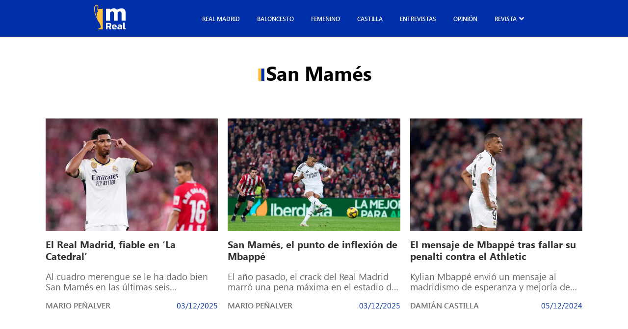

--- FILE ---
content_type: text/html; charset=UTF-8
request_url: https://madridistareal.com/tag/san-mames/
body_size: 23826
content:
<!DOCTYPE html><html lang="es"><head><meta charset="UTF-8"><meta name="viewport" content="width=device-width, initial-scale=1.0"><link rel="preload" as="style" href="https://pro.fontawesome.com/releases/v5.15.4/css/all.css"><link rel="stylesheet" href="https://pro.fontawesome.com/releases/v5.15.4/css/all.css" media="print" onload="this.media='all'"> <noscript><link rel="stylesheet" href="https://pro.fontawesome.com/releases/v5.15.4/css/all.css"> </noscript><meta name='robots' content='noindex, follow' /><title>San Mamés archivos - madridistaReal</title><meta property="og:locale" content="es_ES" /><meta property="og:type" content="article" /><meta property="og:title" content="San Mamés archivos - madridistaReal" /><meta property="og:url" content="https://madridistareal.com/tag/san-mames/" /><meta property="og:site_name" content="madridistaReal" /><meta name="twitter:card" content="summary_large_image" /> <script type="application/ld+json" class="yoast-schema-graph">{"@context":"https://schema.org","@graph":[{"@type":"CollectionPage","@id":"https://madridistareal.com/tag/san-mames/","url":"https://madridistareal.com/tag/san-mames/","name":"San Mamés archivos - madridistaReal","isPartOf":{"@id":"https://madridistareal.com/#website"},"primaryImageOfPage":{"@id":"https://madridistareal.com/tag/san-mames/#primaryimage"},"image":{"@id":"https://madridistareal.com/tag/san-mames/#primaryimage"},"thumbnailUrl":"https://madridistareal.com/wp-content/uploads/2025/12/real-madrid-athletic-la-catedral.webp","breadcrumb":{"@id":"https://madridistareal.com/tag/san-mames/#breadcrumb"},"inLanguage":"es"},{"@type":"ImageObject","inLanguage":"es","@id":"https://madridistareal.com/tag/san-mames/#primaryimage","url":"https://madridistareal.com/wp-content/uploads/2025/12/real-madrid-athletic-la-catedral.webp","contentUrl":"https://madridistareal.com/wp-content/uploads/2025/12/real-madrid-athletic-la-catedral.webp","width":1920,"height":1280,"caption":"Juan Manuel Serrano Arce/Getty Images"},{"@type":"BreadcrumbList","@id":"https://madridistareal.com/tag/san-mames/#breadcrumb","itemListElement":[{"@type":"ListItem","position":1,"name":"Portada","item":"https://madridistareal.com/"},{"@type":"ListItem","position":2,"name":"San Mamés"}]},{"@type":"WebSite","@id":"https://madridistareal.com/#website","url":"https://madridistareal.com/","name":"madridistaReal","description":"Información y opinión sobre el Real Madrid","potentialAction":[{"@type":"SearchAction","target":{"@type":"EntryPoint","urlTemplate":"https://madridistareal.com/?s={search_term_string}"},"query-input":{"@type":"PropertyValueSpecification","valueRequired":true,"valueName":"search_term_string"}}],"inLanguage":"es"}]}</script> <link rel='dns-prefetch' href='//pro.fontawesome.com' /><link rel='dns-prefetch' href='//www.googletagmanager.com' /><link rel='dns-prefetch' href='//pagead2.googlesyndication.com' /><link href='https://fonts.gstatic.com' crossorigin='anonymous' rel='preconnect' /><link rel="alternate" type="application/rss+xml" title="madridistaReal &raquo; Feed" href="https://madridistareal.com/feed/" /><link rel="alternate" type="application/rss+xml" title="madridistaReal &raquo; Feed de los comentarios" href="https://madridistareal.com/comments/feed/" /><link rel="alternate" type="application/rss+xml" title="madridistaReal &raquo; Etiqueta San Mamés del feed" href="https://madridistareal.com/tag/san-mames/feed/" /> <!--noptimize--><script data-wpfc-render="false" id="madri-ready">
			window.advanced_ads_ready=function(e,a){a=a||"complete";var d=function(e){return"interactive"===a?"loading"!==e:"complete"===e};d(document.readyState)?e():document.addEventListener("readystatechange",(function(a){d(a.target.readyState)&&e()}),{once:"interactive"===a})},window.advanced_ads_ready_queue=window.advanced_ads_ready_queue||[];		</script>
		<!--/noptimize--><style id='wp-img-auto-sizes-contain-inline-css'>img:is([sizes=auto i],[sizes^="auto," i]){contain-intrinsic-size:3000px 1500px}
/*# sourceURL=wp-img-auto-sizes-contain-inline-css */</style><style id='wp-emoji-styles-inline-css'>img.wp-smiley, img.emoji {
		display: inline !important;
		border: none !important;
		box-shadow: none !important;
		height: 1em !important;
		width: 1em !important;
		margin: 0 0.07em !important;
		vertical-align: -0.1em !important;
		background: none !important;
		padding: 0 !important;
	}
/*# sourceURL=wp-emoji-styles-inline-css */</style><style id='wp-block-library-inline-css'>:root{--wp-block-synced-color:#7a00df;--wp-block-synced-color--rgb:122,0,223;--wp-bound-block-color:var(--wp-block-synced-color);--wp-editor-canvas-background:#ddd;--wp-admin-theme-color:#007cba;--wp-admin-theme-color--rgb:0,124,186;--wp-admin-theme-color-darker-10:#006ba1;--wp-admin-theme-color-darker-10--rgb:0,107,160.5;--wp-admin-theme-color-darker-20:#005a87;--wp-admin-theme-color-darker-20--rgb:0,90,135;--wp-admin-border-width-focus:2px}@media (min-resolution:192dpi){:root{--wp-admin-border-width-focus:1.5px}}.wp-element-button{cursor:pointer}:root .has-very-light-gray-background-color{background-color:#eee}:root .has-very-dark-gray-background-color{background-color:#313131}:root .has-very-light-gray-color{color:#eee}:root .has-very-dark-gray-color{color:#313131}:root .has-vivid-green-cyan-to-vivid-cyan-blue-gradient-background{background:linear-gradient(135deg,#00d084,#0693e3)}:root .has-purple-crush-gradient-background{background:linear-gradient(135deg,#34e2e4,#4721fb 50%,#ab1dfe)}:root .has-hazy-dawn-gradient-background{background:linear-gradient(135deg,#faaca8,#dad0ec)}:root .has-subdued-olive-gradient-background{background:linear-gradient(135deg,#fafae1,#67a671)}:root .has-atomic-cream-gradient-background{background:linear-gradient(135deg,#fdd79a,#004a59)}:root .has-nightshade-gradient-background{background:linear-gradient(135deg,#330968,#31cdcf)}:root .has-midnight-gradient-background{background:linear-gradient(135deg,#020381,#2874fc)}:root{--wp--preset--font-size--normal:16px;--wp--preset--font-size--huge:42px}.has-regular-font-size{font-size:1em}.has-larger-font-size{font-size:2.625em}.has-normal-font-size{font-size:var(--wp--preset--font-size--normal)}.has-huge-font-size{font-size:var(--wp--preset--font-size--huge)}.has-text-align-center{text-align:center}.has-text-align-left{text-align:left}.has-text-align-right{text-align:right}.has-fit-text{white-space:nowrap!important}#end-resizable-editor-section{display:none}.aligncenter{clear:both}.items-justified-left{justify-content:flex-start}.items-justified-center{justify-content:center}.items-justified-right{justify-content:flex-end}.items-justified-space-between{justify-content:space-between}.screen-reader-text{border:0;clip-path:inset(50%);height:1px;margin:-1px;overflow:hidden;padding:0;position:absolute;width:1px;word-wrap:normal!important}.screen-reader-text:focus{background-color:#ddd;clip-path:none;color:#444;display:block;font-size:1em;height:auto;left:5px;line-height:normal;padding:15px 23px 14px;text-decoration:none;top:5px;width:auto;z-index:100000}html :where(.has-border-color){border-style:solid}html :where([style*=border-top-color]){border-top-style:solid}html :where([style*=border-right-color]){border-right-style:solid}html :where([style*=border-bottom-color]){border-bottom-style:solid}html :where([style*=border-left-color]){border-left-style:solid}html :where([style*=border-width]){border-style:solid}html :where([style*=border-top-width]){border-top-style:solid}html :where([style*=border-right-width]){border-right-style:solid}html :where([style*=border-bottom-width]){border-bottom-style:solid}html :where([style*=border-left-width]){border-left-style:solid}html :where(img[class*=wp-image-]){height:auto;max-width:100%}:where(figure){margin:0 0 1em}html :where(.is-position-sticky){--wp-admin--admin-bar--position-offset:var(--wp-admin--admin-bar--height,0px)}@media screen and (max-width:600px){html :where(.is-position-sticky){--wp-admin--admin-bar--position-offset:0px}}

/*# sourceURL=wp-block-library-inline-css */</style><style id='wp-block-heading-inline-css'>h1:where(.wp-block-heading).has-background,h2:where(.wp-block-heading).has-background,h3:where(.wp-block-heading).has-background,h4:where(.wp-block-heading).has-background,h5:where(.wp-block-heading).has-background,h6:where(.wp-block-heading).has-background{padding:1.25em 2.375em}h1.has-text-align-left[style*=writing-mode]:where([style*=vertical-lr]),h1.has-text-align-right[style*=writing-mode]:where([style*=vertical-rl]),h2.has-text-align-left[style*=writing-mode]:where([style*=vertical-lr]),h2.has-text-align-right[style*=writing-mode]:where([style*=vertical-rl]),h3.has-text-align-left[style*=writing-mode]:where([style*=vertical-lr]),h3.has-text-align-right[style*=writing-mode]:where([style*=vertical-rl]),h4.has-text-align-left[style*=writing-mode]:where([style*=vertical-lr]),h4.has-text-align-right[style*=writing-mode]:where([style*=vertical-rl]),h5.has-text-align-left[style*=writing-mode]:where([style*=vertical-lr]),h5.has-text-align-right[style*=writing-mode]:where([style*=vertical-rl]),h6.has-text-align-left[style*=writing-mode]:where([style*=vertical-lr]),h6.has-text-align-right[style*=writing-mode]:where([style*=vertical-rl]){rotate:180deg}
/*# sourceURL=https://madridistareal.com/wp-includes/blocks/heading/style.min.css */</style><style id='wp-block-paragraph-inline-css'>.is-small-text{font-size:.875em}.is-regular-text{font-size:1em}.is-large-text{font-size:2.25em}.is-larger-text{font-size:3em}.has-drop-cap:not(:focus):first-letter{float:left;font-size:8.4em;font-style:normal;font-weight:100;line-height:.68;margin:.05em .1em 0 0;text-transform:uppercase}body.rtl .has-drop-cap:not(:focus):first-letter{float:none;margin-left:.1em}p.has-drop-cap.has-background{overflow:hidden}:root :where(p.has-background){padding:1.25em 2.375em}:where(p.has-text-color:not(.has-link-color)) a{color:inherit}p.has-text-align-left[style*="writing-mode:vertical-lr"],p.has-text-align-right[style*="writing-mode:vertical-rl"]{rotate:180deg}
/*# sourceURL=https://madridistareal.com/wp-includes/blocks/paragraph/style.min.css */</style><style id='global-styles-inline-css'>:root{--wp--preset--aspect-ratio--square: 1;--wp--preset--aspect-ratio--4-3: 4/3;--wp--preset--aspect-ratio--3-4: 3/4;--wp--preset--aspect-ratio--3-2: 3/2;--wp--preset--aspect-ratio--2-3: 2/3;--wp--preset--aspect-ratio--16-9: 16/9;--wp--preset--aspect-ratio--9-16: 9/16;--wp--preset--color--black: #000000;--wp--preset--color--cyan-bluish-gray: #abb8c3;--wp--preset--color--white: #ffffff;--wp--preset--color--pale-pink: #f78da7;--wp--preset--color--vivid-red: #cf2e2e;--wp--preset--color--luminous-vivid-orange: #ff6900;--wp--preset--color--luminous-vivid-amber: #fcb900;--wp--preset--color--light-green-cyan: #7bdcb5;--wp--preset--color--vivid-green-cyan: #00d084;--wp--preset--color--pale-cyan-blue: #8ed1fc;--wp--preset--color--vivid-cyan-blue: #0693e3;--wp--preset--color--vivid-purple: #9b51e0;--wp--preset--gradient--vivid-cyan-blue-to-vivid-purple: linear-gradient(135deg,rgb(6,147,227) 0%,rgb(155,81,224) 100%);--wp--preset--gradient--light-green-cyan-to-vivid-green-cyan: linear-gradient(135deg,rgb(122,220,180) 0%,rgb(0,208,130) 100%);--wp--preset--gradient--luminous-vivid-amber-to-luminous-vivid-orange: linear-gradient(135deg,rgb(252,185,0) 0%,rgb(255,105,0) 100%);--wp--preset--gradient--luminous-vivid-orange-to-vivid-red: linear-gradient(135deg,rgb(255,105,0) 0%,rgb(207,46,46) 100%);--wp--preset--gradient--very-light-gray-to-cyan-bluish-gray: linear-gradient(135deg,rgb(238,238,238) 0%,rgb(169,184,195) 100%);--wp--preset--gradient--cool-to-warm-spectrum: linear-gradient(135deg,rgb(74,234,220) 0%,rgb(151,120,209) 20%,rgb(207,42,186) 40%,rgb(238,44,130) 60%,rgb(251,105,98) 80%,rgb(254,248,76) 100%);--wp--preset--gradient--blush-light-purple: linear-gradient(135deg,rgb(255,206,236) 0%,rgb(152,150,240) 100%);--wp--preset--gradient--blush-bordeaux: linear-gradient(135deg,rgb(254,205,165) 0%,rgb(254,45,45) 50%,rgb(107,0,62) 100%);--wp--preset--gradient--luminous-dusk: linear-gradient(135deg,rgb(255,203,112) 0%,rgb(199,81,192) 50%,rgb(65,88,208) 100%);--wp--preset--gradient--pale-ocean: linear-gradient(135deg,rgb(255,245,203) 0%,rgb(182,227,212) 50%,rgb(51,167,181) 100%);--wp--preset--gradient--electric-grass: linear-gradient(135deg,rgb(202,248,128) 0%,rgb(113,206,126) 100%);--wp--preset--gradient--midnight: linear-gradient(135deg,rgb(2,3,129) 0%,rgb(40,116,252) 100%);--wp--preset--font-size--small: 13px;--wp--preset--font-size--medium: 20px;--wp--preset--font-size--large: 36px;--wp--preset--font-size--x-large: 42px;--wp--preset--spacing--20: 0.44rem;--wp--preset--spacing--30: 0.67rem;--wp--preset--spacing--40: 1rem;--wp--preset--spacing--50: 1.5rem;--wp--preset--spacing--60: 2.25rem;--wp--preset--spacing--70: 3.38rem;--wp--preset--spacing--80: 5.06rem;--wp--preset--shadow--natural: 6px 6px 9px rgba(0, 0, 0, 0.2);--wp--preset--shadow--deep: 12px 12px 50px rgba(0, 0, 0, 0.4);--wp--preset--shadow--sharp: 6px 6px 0px rgba(0, 0, 0, 0.2);--wp--preset--shadow--outlined: 6px 6px 0px -3px rgb(255, 255, 255), 6px 6px rgb(0, 0, 0);--wp--preset--shadow--crisp: 6px 6px 0px rgb(0, 0, 0);}:where(.is-layout-flex){gap: 0.5em;}:where(.is-layout-grid){gap: 0.5em;}body .is-layout-flex{display: flex;}.is-layout-flex{flex-wrap: wrap;align-items: center;}.is-layout-flex > :is(*, div){margin: 0;}body .is-layout-grid{display: grid;}.is-layout-grid > :is(*, div){margin: 0;}:where(.wp-block-columns.is-layout-flex){gap: 2em;}:where(.wp-block-columns.is-layout-grid){gap: 2em;}:where(.wp-block-post-template.is-layout-flex){gap: 1.25em;}:where(.wp-block-post-template.is-layout-grid){gap: 1.25em;}.has-black-color{color: var(--wp--preset--color--black) !important;}.has-cyan-bluish-gray-color{color: var(--wp--preset--color--cyan-bluish-gray) !important;}.has-white-color{color: var(--wp--preset--color--white) !important;}.has-pale-pink-color{color: var(--wp--preset--color--pale-pink) !important;}.has-vivid-red-color{color: var(--wp--preset--color--vivid-red) !important;}.has-luminous-vivid-orange-color{color: var(--wp--preset--color--luminous-vivid-orange) !important;}.has-luminous-vivid-amber-color{color: var(--wp--preset--color--luminous-vivid-amber) !important;}.has-light-green-cyan-color{color: var(--wp--preset--color--light-green-cyan) !important;}.has-vivid-green-cyan-color{color: var(--wp--preset--color--vivid-green-cyan) !important;}.has-pale-cyan-blue-color{color: var(--wp--preset--color--pale-cyan-blue) !important;}.has-vivid-cyan-blue-color{color: var(--wp--preset--color--vivid-cyan-blue) !important;}.has-vivid-purple-color{color: var(--wp--preset--color--vivid-purple) !important;}.has-black-background-color{background-color: var(--wp--preset--color--black) !important;}.has-cyan-bluish-gray-background-color{background-color: var(--wp--preset--color--cyan-bluish-gray) !important;}.has-white-background-color{background-color: var(--wp--preset--color--white) !important;}.has-pale-pink-background-color{background-color: var(--wp--preset--color--pale-pink) !important;}.has-vivid-red-background-color{background-color: var(--wp--preset--color--vivid-red) !important;}.has-luminous-vivid-orange-background-color{background-color: var(--wp--preset--color--luminous-vivid-orange) !important;}.has-luminous-vivid-amber-background-color{background-color: var(--wp--preset--color--luminous-vivid-amber) !important;}.has-light-green-cyan-background-color{background-color: var(--wp--preset--color--light-green-cyan) !important;}.has-vivid-green-cyan-background-color{background-color: var(--wp--preset--color--vivid-green-cyan) !important;}.has-pale-cyan-blue-background-color{background-color: var(--wp--preset--color--pale-cyan-blue) !important;}.has-vivid-cyan-blue-background-color{background-color: var(--wp--preset--color--vivid-cyan-blue) !important;}.has-vivid-purple-background-color{background-color: var(--wp--preset--color--vivid-purple) !important;}.has-black-border-color{border-color: var(--wp--preset--color--black) !important;}.has-cyan-bluish-gray-border-color{border-color: var(--wp--preset--color--cyan-bluish-gray) !important;}.has-white-border-color{border-color: var(--wp--preset--color--white) !important;}.has-pale-pink-border-color{border-color: var(--wp--preset--color--pale-pink) !important;}.has-vivid-red-border-color{border-color: var(--wp--preset--color--vivid-red) !important;}.has-luminous-vivid-orange-border-color{border-color: var(--wp--preset--color--luminous-vivid-orange) !important;}.has-luminous-vivid-amber-border-color{border-color: var(--wp--preset--color--luminous-vivid-amber) !important;}.has-light-green-cyan-border-color{border-color: var(--wp--preset--color--light-green-cyan) !important;}.has-vivid-green-cyan-border-color{border-color: var(--wp--preset--color--vivid-green-cyan) !important;}.has-pale-cyan-blue-border-color{border-color: var(--wp--preset--color--pale-cyan-blue) !important;}.has-vivid-cyan-blue-border-color{border-color: var(--wp--preset--color--vivid-cyan-blue) !important;}.has-vivid-purple-border-color{border-color: var(--wp--preset--color--vivid-purple) !important;}.has-vivid-cyan-blue-to-vivid-purple-gradient-background{background: var(--wp--preset--gradient--vivid-cyan-blue-to-vivid-purple) !important;}.has-light-green-cyan-to-vivid-green-cyan-gradient-background{background: var(--wp--preset--gradient--light-green-cyan-to-vivid-green-cyan) !important;}.has-luminous-vivid-amber-to-luminous-vivid-orange-gradient-background{background: var(--wp--preset--gradient--luminous-vivid-amber-to-luminous-vivid-orange) !important;}.has-luminous-vivid-orange-to-vivid-red-gradient-background{background: var(--wp--preset--gradient--luminous-vivid-orange-to-vivid-red) !important;}.has-very-light-gray-to-cyan-bluish-gray-gradient-background{background: var(--wp--preset--gradient--very-light-gray-to-cyan-bluish-gray) !important;}.has-cool-to-warm-spectrum-gradient-background{background: var(--wp--preset--gradient--cool-to-warm-spectrum) !important;}.has-blush-light-purple-gradient-background{background: var(--wp--preset--gradient--blush-light-purple) !important;}.has-blush-bordeaux-gradient-background{background: var(--wp--preset--gradient--blush-bordeaux) !important;}.has-luminous-dusk-gradient-background{background: var(--wp--preset--gradient--luminous-dusk) !important;}.has-pale-ocean-gradient-background{background: var(--wp--preset--gradient--pale-ocean) !important;}.has-electric-grass-gradient-background{background: var(--wp--preset--gradient--electric-grass) !important;}.has-midnight-gradient-background{background: var(--wp--preset--gradient--midnight) !important;}.has-small-font-size{font-size: var(--wp--preset--font-size--small) !important;}.has-medium-font-size{font-size: var(--wp--preset--font-size--medium) !important;}.has-large-font-size{font-size: var(--wp--preset--font-size--large) !important;}.has-x-large-font-size{font-size: var(--wp--preset--font-size--x-large) !important;}
/*# sourceURL=global-styles-inline-css */</style><style id='classic-theme-styles-inline-css'>/*! This file is auto-generated */
.wp-block-button__link{color:#fff;background-color:#32373c;border-radius:9999px;box-shadow:none;text-decoration:none;padding:calc(.667em + 2px) calc(1.333em + 2px);font-size:1.125em}.wp-block-file__button{background:#32373c;color:#fff;text-decoration:none}
/*# sourceURL=/wp-includes/css/classic-themes.min.css */</style><link rel='stylesheet' id='contact-form-7-css' href='https://madridistareal.com/wp-content/cache/autoptimize/css/autoptimize_single_3fd2afa98866679439097f4ab102fe0a.css?ver=5.9.5' media='all' /><link rel='stylesheet' id='cmplz-general-css' href='https://madridistareal.com/wp-content/plugins/complianz-gdpr/assets/css/cookieblocker.min.css?ver=1756658235' media='all' /><link rel='stylesheet' id='kp-styles-css' href='https://madridistareal.com/wp-content/cache/autoptimize/css/autoptimize_single_02c82e543405a053d0d8d4273fe6032e.css?ver=6.9' media='all' /><link rel='stylesheet' id='kp-hamburges-css' href='https://madridistareal.com/wp-content/cache/autoptimize/css/autoptimize_single_04480c2021c4a093e5c6780fcd970e15.css?ver=6.9' media='all' /><link rel='stylesheet' id='fontawesome-css' href='https://pro.fontawesome.com/releases/v5.10.0/css/all.css' media='all' /><link rel='stylesheet' id='theme-style-css' href='https://madridistareal.com/wp-content/cache/autoptimize/css/autoptimize_single_890a0b00040c57c3fe272a2dc0125bda.css?ver=1.0.0' media='all' /><link rel='stylesheet' id='jquery-lazyloadxt-spinner-css-css' href='https://madridistareal.com/wp-content/cache/autoptimize/css/autoptimize_single_d4a56d3242663a4b372dc090375e8136.css?ver=6.9' media='all' /><link rel='stylesheet' id='a3a3_lazy_load-css' href='//madridistareal.com/wp-content/uploads/sass/a3_lazy_load.min.css?ver=1757979551' media='all' /> <script defer src="https://madridistareal.com/wp-includes/js/jquery/jquery.min.js?ver=3.7.1" id="jquery-core-js"></script> <script defer src="https://madridistareal.com/wp-includes/js/jquery/jquery-migrate.min.js?ver=3.4.1" id="jquery-migrate-js"></script> <link rel="https://api.w.org/" href="https://madridistareal.com/wp-json/" /><link rel="alternate" title="JSON" type="application/json" href="https://madridistareal.com/wp-json/wp/v2/tags/1315" /><link rel="EditURI" type="application/rsd+xml" title="RSD" href="https://madridistareal.com/xmlrpc.php?rsd" /><meta name="generator" content="WordPress 6.9" /><meta name="generator" content="Site Kit by Google 1.170.0" /><script async
     crossorigin="anonymous" data-type="lazy" data-src="https://pagead2.googlesyndication.com/pagead/js/adsbygoogle.js?client=ca-pub-9446202615297410"></script>  <script defer src="[data-uri]"></script> <style>.cmplz-hidden {
					display: none !important;
				}</style><meta name="google-adsense-platform-account" content="ca-host-pub-2644536267352236"><meta name="google-adsense-platform-domain" content="sitekit.withgoogle.com">  <script async crossorigin="anonymous" data-type="lazy" data-src="https://pagead2.googlesyndication.com/pagead/js/adsbygoogle.js?client=ca-pub-9446202615297410&amp;host=ca-host-pub-2644536267352236"></script> <link rel="icon" href="https://madridistareal.com/wp-content/uploads/2023/11/15BtAbYD_400x400-150x150.jpg" sizes="32x32" /><link rel="icon" href="https://madridistareal.com/wp-content/uploads/2023/11/15BtAbYD_400x400-300x300.jpg" sizes="192x192" /><link rel="apple-touch-icon" href="https://madridistareal.com/wp-content/uploads/2023/11/15BtAbYD_400x400-300x300.jpg" /><meta name="msapplication-TileImage" content="https://madridistareal.com/wp-content/uploads/2023/11/15BtAbYD_400x400-300x300.jpg" /><style id="wp-custom-css">.laliga .main-single__content iframe {
    max-width: 100%;
    max-height: 500px;
}

.imgPrincipal {
    position: relative;
}

.colaboracion {
    position: absolute;
    bottom: 20px;
    z-index: 999;
    padding: 10px;
    background: #ff4b44;
    color: #fff;
    font-weight: 700;
    border-radius: 10px;
    -webkit-box-shadow: 0px 0px 5px 0px rgba(0,0,0,0.75);
    -moz-box-shadow: 0px 0px 5px 0px rgba(0, 0, 0, 0.75);
	  box-shadow: 0px 0px 5px 0px rgba(0,0,0,0.75);
}

.colaboracion.derecha {
    right: 30px;
}
.colaboracion.izquierda {
    left: 30px;
}

.main-card .main-card__img {
    position: relative;
}

.main-card__img .colaboracion.derecha {
    right: 7px;
}
.main-card__img .colaboracion {
    font-size: 10px;
    padding: 5px 10px;
    border-radius: 5px;
    bottom: 7px;
}
.main-card__img .colaboracion.izquierda {
    left: 7px;
}

.entry-content .wp-block-image {
  position: relative;
  width: 100%;
  min-height: 250px;
  margin-bottom: 0.8em;
}

.entry-content .wp-block-image img {
  display: block;
  width: 100%;
  height: auto;
}

.entry-content p.imagen-descripcion {
  min-height: 1.6em;
  margin-top: 0;
  font-size: 0.9rem;
  line-height: 1.5;
}

@media (max-width: 768px) {
  .entry-content .wp-block-image {
    min-height: 180px;
  }
}

ins.adsbygoogle {
  display: block;
  width: 100%;
  min-height: 280px;
}

@media (max-width: 1023px) {
  ins.adsbygoogle {
    min-height: 200px;
  }
}

ins.adsbygoogle:empty,
footer ins.adsbygoogle:empty {
  display: none !important;
}

iframe {
  max-width: 100%;
}

img {
  max-width: 100%;
  height: auto;
}

document.addEventListener("DOMContentLoaded", function() {
  setTimeout(function() {
    var ads = document.createElement('script');
    ads.src = "https://pagead2.googlesyndication.com/pagead/js/adsbygoogle.js";
    ads.async = true;
   document.body.appendChild(ads);
  }, 3000);
});</style> <script type="text/plain" data-service="google-analytics" data-category="statistics" async data-cmplz-src="https://www.googletagmanager.com/gtag/js?id=G-W8GBN1FXF6"></script> <script defer src="[data-uri]"></script> <meta name="google-site-verification" content="FR-Jvr7DMR9lu121CC_tXAGAodyFK6hc9A5eMHDNq6Q" /></head><body data-rsssl=1 data-cmplz=1 class="g-general"><header class="main-header post"><div class="main-header__content main-content__small"><div class="main-header__mb-menu"> <button aria-label="boton" class="main-header__button menu-toggle hamburger hamburger--elastic ml-autos" aria-controls="primary-menu" aria-expanded="false"> <span class="hamburger-box"> <span class="hamburger-inner"></span> </span> </button></div> <a class="main-header__logo" href="https://madridistareal.com" alt="Logo"> <svg xmlns="http://www.w3.org/2000/svg" width="64" height="51" viewbox="0 0 64 51" fill="none"> <path d="M4.13374 0.0854885C5.57568 -0.160608 7.09231 0.421074 7.84157 1.69183C8.00908 2.29364 8.33957 2.85966 8.35316 3.49728C8.43012 4.92687 8.43238 6.3945 7.92986 7.75921C7.90043 8.11717 7.88006 8.47513 7.85742 8.83309C8.57726 8.81072 9.32878 8.88678 10.0101 8.60713C10.8432 8.45276 11.6852 8.35432 12.5092 8.16192C14.1481 8.07019 15.7711 7.81738 17.4167 7.88226C17.4484 21.9142 17.4281 35.9484 17.4281 49.9804C14.1639 49.9781 10.8997 49.9938 7.63785 49.9468C7.64464 49.7186 7.65143 49.4882 7.65822 49.2622C8.17885 48.4143 9.13637 48.1212 9.99655 47.7454C10.3882 47.6178 10.7685 47.4657 11.151 47.3181C11.4113 47.2778 11.6399 47.1749 11.8346 47.0071C11.8957 47.0227 12.0202 47.0541 12.0814 47.0697C13.1362 46.2352 13.77 44.8951 13.4916 43.5528C13.4033 43.3335 13.3173 43.1143 13.2335 42.895C12.9461 42.6243 12.6676 42.3447 12.4005 42.0583C12.3666 41.2842 12.4571 40.4542 12.0157 39.7719C11.4521 38.5078 10.8409 37.2572 10.1414 36.0603C9.38537 35.2951 8.80135 34.3846 8.28072 33.4494C7.08778 31.3576 6.0533 29.183 4.98261 27.033C4.63627 26.0889 4.10205 25.2298 3.75119 24.2924C3.47503 23.7957 3.28036 23.2633 3.06078 22.742C2.56957 21.6681 2.16439 20.5562 1.83389 19.4242C1.4536 18.0013 1.04841 16.5829 0.781305 15.1332C0.686233 14.6857 0.607005 14.236 0.484769 13.7953C0.208606 11.35 -0.226011 8.8756 0.140697 6.41687C0.174651 5.95376 0.192761 5.49065 0.215397 5.02755L0.335369 4.8866C0.414597 4.10133 0.677178 3.34738 1.02804 2.64265C1.3608 1.76565 2.06026 1.1437 2.75972 0.566493C3.19886 0.356193 3.67196 0.230909 4.13374 0.0854885ZM2.12138 3.74561C2.05573 3.97157 1.99009 4.19753 1.92218 4.42126C1.32458 6.29606 1.51019 8.28273 1.53057 10.2157C1.51472 11.4529 1.83389 12.6655 1.79089 13.9049L1.96292 13.9206C1.95613 14.7931 2.16665 15.6477 2.37037 16.4912C2.49487 17.4017 2.77556 18.2809 3.04946 19.1557C3.35505 20.2206 3.76251 21.2565 4.18807 22.2789C4.30578 22.5899 4.41443 22.9031 4.52988 23.2163C4.74945 23.6391 4.90111 24.0955 5.11842 24.5228C5.2633 24.93 5.45118 25.3215 5.68207 25.6884C5.7613 25.9345 5.83373 26.1829 5.90164 26.4312C6.02161 26.4625 6.26156 26.5207 6.3838 26.552C6.085 25.0598 5.70244 23.5877 5.45571 22.0887C5.27462 20.8224 5.23161 19.5316 5.00072 18.2832C4.91922 17.2988 4.89206 16.3055 4.97355 15.3188C5.48966 15.122 6.05104 15.0258 6.53319 14.7461C7.17154 14.3277 7.6469 13.7237 8.12226 13.1398C8.16075 11.9898 6.89764 11.4842 6.56262 10.4752C6.51961 10.162 6.45397 9.85103 6.34984 9.55124C6.34079 9.25145 6.34079 8.95166 6.3521 8.65411C6.66901 6.5869 7.50203 4.37875 6.48339 2.36076C6.23666 1.88199 5.77261 1.61128 5.30178 1.3898C3.81457 1.2757 2.53562 2.39432 2.12138 3.74561Z" fill="#FEC03F "/> <path d="M32.1461 9.75705C35.2314 7.68537 39.1317 6.65624 42.8327 7.38782C44.3312 7.69208 45.7324 8.60264 46.536 9.90024C48.9966 8.2939 51.8759 7.19542 54.8526 7.17528C57.3449 7.04776 60.0658 7.49297 61.9219 9.27381C63.4748 10.9808 63.9547 13.3657 63.9909 15.5962C64.0022 21.12 64.0045 26.6437 63.9886 32.1675C61.2112 32.1675 58.4314 32.2167 55.6539 32.116C55.6336 27.0531 55.6562 21.9903 55.6404 16.9274C55.6336 16.1309 55.5226 15.3076 55.1265 14.6029C54.6964 13.878 53.8747 13.4709 53.0576 13.3411C51.1221 12.9585 49.0758 13.708 47.7018 15.0705C47.9666 16.5717 47.8557 18.0975 47.8738 19.6143C47.8784 23.7778 47.867 27.9413 47.8784 32.1048C45.2525 32.2637 42.6154 32.1361 39.9851 32.1697C39.9715 26.9435 39.9987 21.7173 39.9738 16.4911C39.9126 15.509 39.7044 14.3859 38.8827 13.7371C38.0519 13.2114 36.9993 13.1756 36.0509 13.3143C34.5931 13.5738 33.416 14.5358 32.3091 15.4441C32.2842 21.0215 32.3227 26.5967 32.291 32.1719C29.5339 32.1339 26.77 32.2614 24.0197 32.1026C24.0265 24.8092 24.0174 17.5158 24.0219 10.2246C24.0287 9.36554 23.9789 8.5042 24.0831 7.64958C26.6794 7.69208 29.2758 7.65405 31.87 7.66971C31.9447 8.36773 32.0465 9.06127 32.1461 9.75705Z" fill="white"/> <path d="M58.8616 36.2371C59.9685 36.208 61.0754 36.2259 62.1823 36.2169C62.2321 39.9553 62.0963 43.7027 62.2525 47.4367C62.8048 47.6403 63.3934 47.6537 63.957 47.4904C63.9412 48.2152 63.9389 48.9423 63.9547 49.6672C62.7505 50.09 61.3561 50.1907 60.1564 49.7142C59.14 49.2958 58.8978 48.1078 58.8842 47.1346C58.8525 43.5036 58.8978 39.8681 58.8616 36.2371Z" fill="white"/> <path d="M24.0221 36.7807C26.0707 36.7762 28.1215 36.7762 30.1701 36.7784C31.1639 36.7986 32.2278 36.8321 33.1106 37.34C35.0732 38.5526 35.6006 41.3089 34.625 43.2933C34.2243 44.1099 33.475 44.6759 32.6669 45.0652C33.7331 46.4679 34.1881 48.2197 34.9554 49.788C33.8146 49.92 32.6714 49.7723 31.5306 49.7857C31.1141 48.8014 30.65 47.8371 30.2426 46.8527C30.0411 46.4165 29.8102 45.8728 29.2828 45.761C28.6377 45.6692 27.9835 45.7229 27.3338 45.7073C27.3293 47.0675 27.3225 48.4277 27.3293 49.788C26.2246 49.8126 25.12 49.8775 24.0176 49.7634C24.0289 45.4343 24.0176 41.1075 24.0221 36.7807ZM27.3293 39.3826C27.3361 40.6623 27.3293 41.942 27.3225 43.2195C28.357 43.1859 29.3982 43.2799 30.4259 43.159C32.2595 42.8347 32.1893 39.6287 30.3286 39.4229C29.3326 39.3401 28.3298 39.4229 27.3293 39.3826Z" fill="white"/> <path d="M37.4024 41.3133C38.5364 40.2372 40.2138 39.9844 41.7236 40.1097C43.1633 40.2104 44.6709 40.8815 45.359 42.197C46.0766 43.3805 45.857 44.8101 45.8842 46.1234C43.6002 46.1346 41.3162 46.0831 39.0344 46.1525C39.2925 46.9959 40.0531 47.5328 40.9133 47.6559C42.3733 47.8505 43.8922 47.7789 45.2934 47.2935C45.3138 48.0161 45.316 48.7365 45.2911 49.4591C43.5708 50.0296 41.6987 50.1705 39.915 49.8596C38.3848 49.5687 36.8817 48.6157 36.3588 47.1055C35.725 45.1837 35.9129 42.8123 37.4024 41.3133ZM39.9648 42.4946C39.2404 42.7586 39.0707 43.5819 39.0684 44.2598C40.3994 44.2642 41.7304 44.215 43.0637 44.1904C42.9935 43.6356 43.0252 42.9286 42.4638 42.6087C41.7282 42.1702 40.7525 42.2373 39.9648 42.4946Z" fill="white"/> <path d="M48.2519 40.7495C49.9224 40.141 51.7515 39.9531 53.5148 40.1813C54.6149 40.3826 55.8169 40.7809 56.4259 41.7832C57.0484 42.6982 56.9623 43.8481 56.9578 44.8996C56.9623 46.5216 56.9193 48.1436 56.9895 49.7656C56.0161 49.9088 55.0315 49.7365 54.0536 49.7947C54.0196 49.5307 53.9902 49.2689 53.9608 49.005C52.9693 49.8708 51.5772 50.0565 50.3027 50.0095C49.2252 49.9692 48.0753 49.5352 47.5117 48.5754C46.7217 47.2241 47.102 45.2263 48.5258 44.4365C50.1556 43.5595 52.0729 43.998 53.8408 43.875C53.7819 43.5192 53.7163 43.168 53.6371 42.8168C51.9801 41.9308 49.9926 42.4364 48.2564 42.8145C48.2609 42.1254 48.2609 41.4364 48.2519 40.7495ZM50.7079 47.8729C51.7741 48.2152 52.9557 47.9042 53.7933 47.1861C53.791 46.7028 53.7933 46.2196 53.7955 45.7363C52.7973 45.7811 51.7696 45.6245 50.7939 45.8773C49.893 46.1122 49.8387 47.5619 50.7079 47.8729Z" fill="white"/> </svg> </a><div class="main-header__nav"> <a class="main-header__logo mobile" href="https://madridistareal.com" alt="Logo"> <svg xmlns="http://www.w3.org/2000/svg" width="64" height="51" viewbox="0 0 64 51" fill="none"> <path d="M4.13374 0.0854885C5.57568 -0.160608 7.09231 0.421074 7.84157 1.69183C8.00908 2.29364 8.33957 2.85966 8.35316 3.49728C8.43012 4.92687 8.43238 6.3945 7.92986 7.75921C7.90043 8.11717 7.88006 8.47513 7.85742 8.83309C8.57726 8.81072 9.32878 8.88678 10.0101 8.60713C10.8432 8.45276 11.6852 8.35432 12.5092 8.16192C14.1481 8.07019 15.7711 7.81738 17.4167 7.88226C17.4484 21.9142 17.4281 35.9484 17.4281 49.9804C14.1639 49.9781 10.8997 49.9938 7.63785 49.9468C7.64464 49.7186 7.65143 49.4882 7.65822 49.2622C8.17885 48.4143 9.13637 48.1212 9.99655 47.7454C10.3882 47.6178 10.7685 47.4657 11.151 47.3181C11.4113 47.2778 11.6399 47.1749 11.8346 47.0071C11.8957 47.0227 12.0202 47.0541 12.0814 47.0697C13.1362 46.2352 13.77 44.8951 13.4916 43.5528C13.4033 43.3335 13.3173 43.1143 13.2335 42.895C12.9461 42.6243 12.6676 42.3447 12.4005 42.0583C12.3666 41.2842 12.4571 40.4542 12.0157 39.7719C11.4521 38.5078 10.8409 37.2572 10.1414 36.0603C9.38537 35.2951 8.80135 34.3846 8.28072 33.4494C7.08778 31.3576 6.0533 29.183 4.98261 27.033C4.63627 26.0889 4.10205 25.2298 3.75119 24.2924C3.47503 23.7957 3.28036 23.2633 3.06078 22.742C2.56957 21.6681 2.16439 20.5562 1.83389 19.4242C1.4536 18.0013 1.04841 16.5829 0.781305 15.1332C0.686233 14.6857 0.607005 14.236 0.484769 13.7953C0.208606 11.35 -0.226011 8.8756 0.140697 6.41687C0.174651 5.95376 0.192761 5.49065 0.215397 5.02755L0.335369 4.8866C0.414597 4.10133 0.677178 3.34738 1.02804 2.64265C1.3608 1.76565 2.06026 1.1437 2.75972 0.566493C3.19886 0.356193 3.67196 0.230909 4.13374 0.0854885ZM2.12138 3.74561C2.05573 3.97157 1.99009 4.19753 1.92218 4.42126C1.32458 6.29606 1.51019 8.28273 1.53057 10.2157C1.51472 11.4529 1.83389 12.6655 1.79089 13.9049L1.96292 13.9206C1.95613 14.7931 2.16665 15.6477 2.37037 16.4912C2.49487 17.4017 2.77556 18.2809 3.04946 19.1557C3.35505 20.2206 3.76251 21.2565 4.18807 22.2789C4.30578 22.5899 4.41443 22.9031 4.52988 23.2163C4.74945 23.6391 4.90111 24.0955 5.11842 24.5228C5.2633 24.93 5.45118 25.3215 5.68207 25.6884C5.7613 25.9345 5.83373 26.1829 5.90164 26.4312C6.02161 26.4625 6.26156 26.5207 6.3838 26.552C6.085 25.0598 5.70244 23.5877 5.45571 22.0887C5.27462 20.8224 5.23161 19.5316 5.00072 18.2832C4.91922 17.2988 4.89206 16.3055 4.97355 15.3188C5.48966 15.122 6.05104 15.0258 6.53319 14.7461C7.17154 14.3277 7.6469 13.7237 8.12226 13.1398C8.16075 11.9898 6.89764 11.4842 6.56262 10.4752C6.51961 10.162 6.45397 9.85103 6.34984 9.55124C6.34079 9.25145 6.34079 8.95166 6.3521 8.65411C6.66901 6.5869 7.50203 4.37875 6.48339 2.36076C6.23666 1.88199 5.77261 1.61128 5.30178 1.3898C3.81457 1.2757 2.53562 2.39432 2.12138 3.74561Z" fill="#FEC03F "/> <path d="M32.1461 9.75705C35.2314 7.68537 39.1317 6.65624 42.8327 7.38782C44.3312 7.69208 45.7324 8.60264 46.536 9.90024C48.9966 8.2939 51.8759 7.19542 54.8526 7.17528C57.3449 7.04776 60.0658 7.49297 61.9219 9.27381C63.4748 10.9808 63.9547 13.3657 63.9909 15.5962C64.0022 21.12 64.0045 26.6437 63.9886 32.1675C61.2112 32.1675 58.4314 32.2167 55.6539 32.116C55.6336 27.0531 55.6562 21.9903 55.6404 16.9274C55.6336 16.1309 55.5226 15.3076 55.1265 14.6029C54.6964 13.878 53.8747 13.4709 53.0576 13.3411C51.1221 12.9585 49.0758 13.708 47.7018 15.0705C47.9666 16.5717 47.8557 18.0975 47.8738 19.6143C47.8784 23.7778 47.867 27.9413 47.8784 32.1048C45.2525 32.2637 42.6154 32.1361 39.9851 32.1697C39.9715 26.9435 39.9987 21.7173 39.9738 16.4911C39.9126 15.509 39.7044 14.3859 38.8827 13.7371C38.0519 13.2114 36.9993 13.1756 36.0509 13.3143C34.5931 13.5738 33.416 14.5358 32.3091 15.4441C32.2842 21.0215 32.3227 26.5967 32.291 32.1719C29.5339 32.1339 26.77 32.2614 24.0197 32.1026C24.0265 24.8092 24.0174 17.5158 24.0219 10.2246C24.0287 9.36554 23.9789 8.5042 24.0831 7.64958C26.6794 7.69208 29.2758 7.65405 31.87 7.66971C31.9447 8.36773 32.0465 9.06127 32.1461 9.75705Z" fill="white"/> <path d="M58.8616 36.2371C59.9685 36.208 61.0754 36.2259 62.1823 36.2169C62.2321 39.9553 62.0963 43.7027 62.2525 47.4367C62.8048 47.6403 63.3934 47.6537 63.957 47.4904C63.9412 48.2152 63.9389 48.9423 63.9547 49.6672C62.7505 50.09 61.3561 50.1907 60.1564 49.7142C59.14 49.2958 58.8978 48.1078 58.8842 47.1346C58.8525 43.5036 58.8978 39.8681 58.8616 36.2371Z" fill="white"/> <path d="M24.0221 36.7807C26.0707 36.7762 28.1215 36.7762 30.1701 36.7784C31.1639 36.7986 32.2278 36.8321 33.1106 37.34C35.0732 38.5526 35.6006 41.3089 34.625 43.2933C34.2243 44.1099 33.475 44.6759 32.6669 45.0652C33.7331 46.4679 34.1881 48.2197 34.9554 49.788C33.8146 49.92 32.6714 49.7723 31.5306 49.7857C31.1141 48.8014 30.65 47.8371 30.2426 46.8527C30.0411 46.4165 29.8102 45.8728 29.2828 45.761C28.6377 45.6692 27.9835 45.7229 27.3338 45.7073C27.3293 47.0675 27.3225 48.4277 27.3293 49.788C26.2246 49.8126 25.12 49.8775 24.0176 49.7634C24.0289 45.4343 24.0176 41.1075 24.0221 36.7807ZM27.3293 39.3826C27.3361 40.6623 27.3293 41.942 27.3225 43.2195C28.357 43.1859 29.3982 43.2799 30.4259 43.159C32.2595 42.8347 32.1893 39.6287 30.3286 39.4229C29.3326 39.3401 28.3298 39.4229 27.3293 39.3826Z" fill="white"/> <path d="M37.4024 41.3133C38.5364 40.2372 40.2138 39.9844 41.7236 40.1097C43.1633 40.2104 44.6709 40.8815 45.359 42.197C46.0766 43.3805 45.857 44.8101 45.8842 46.1234C43.6002 46.1346 41.3162 46.0831 39.0344 46.1525C39.2925 46.9959 40.0531 47.5328 40.9133 47.6559C42.3733 47.8505 43.8922 47.7789 45.2934 47.2935C45.3138 48.0161 45.316 48.7365 45.2911 49.4591C43.5708 50.0296 41.6987 50.1705 39.915 49.8596C38.3848 49.5687 36.8817 48.6157 36.3588 47.1055C35.725 45.1837 35.9129 42.8123 37.4024 41.3133ZM39.9648 42.4946C39.2404 42.7586 39.0707 43.5819 39.0684 44.2598C40.3994 44.2642 41.7304 44.215 43.0637 44.1904C42.9935 43.6356 43.0252 42.9286 42.4638 42.6087C41.7282 42.1702 40.7525 42.2373 39.9648 42.4946Z" fill="white"/> <path d="M48.2519 40.7495C49.9224 40.141 51.7515 39.9531 53.5148 40.1813C54.6149 40.3826 55.8169 40.7809 56.4259 41.7832C57.0484 42.6982 56.9623 43.8481 56.9578 44.8996C56.9623 46.5216 56.9193 48.1436 56.9895 49.7656C56.0161 49.9088 55.0315 49.7365 54.0536 49.7947C54.0196 49.5307 53.9902 49.2689 53.9608 49.005C52.9693 49.8708 51.5772 50.0565 50.3027 50.0095C49.2252 49.9692 48.0753 49.5352 47.5117 48.5754C46.7217 47.2241 47.102 45.2263 48.5258 44.4365C50.1556 43.5595 52.0729 43.998 53.8408 43.875C53.7819 43.5192 53.7163 43.168 53.6371 42.8168C51.9801 41.9308 49.9926 42.4364 48.2564 42.8145C48.2609 42.1254 48.2609 41.4364 48.2519 40.7495ZM50.7079 47.8729C51.7741 48.2152 52.9557 47.9042 53.7933 47.1861C53.791 46.7028 53.7933 46.2196 53.7955 45.7363C52.7973 45.7811 51.7696 45.6245 50.7939 45.8773C49.893 46.1122 49.8387 47.5619 50.7079 47.8729Z" fill="white"/> </svg> </a><div class="menu-menu-principal-container"><ul id="menu-menu-principal" class="main-header__menu"><li id="menu-item-18681" class="menu-item menu-item-type-taxonomy menu-item-object-category menu-item-18681"><a href="https://madridistareal.com/real-madrid/">Real Madrid</a></li><li id="menu-item-65384" class="menu-item menu-item-type-taxonomy menu-item-object-category menu-item-65384"><a href="https://madridistareal.com/real-madrid-baloncesto/" title="Real Madrid Baloncesto">Baloncesto</a></li><li id="menu-item-18688" class="menu-item menu-item-type-taxonomy menu-item-object-category menu-item-18688"><a href="https://madridistareal.com/real-madrid-femenino/" title="Real Madrid Femenino">Femenino</a></li><li id="menu-item-18691" class="menu-item menu-item-type-taxonomy menu-item-object-category menu-item-18691"><a href="https://madridistareal.com/la-fabrica/real-madrid-castilla/" title="Real Madrid Castilla">Castilla</a></li><li id="menu-item-18693" class="menu-item menu-item-type-taxonomy menu-item-object-category menu-item-18693"><a href="https://madridistareal.com/entrevista/">Entrevistas</a></li><li id="menu-item-18694" class="menu-item menu-item-type-taxonomy menu-item-object-category menu-item-18694"><a href="https://madridistareal.com/opinion/">Opinión</a></li><li id="menu-item-18695" class="menu-item menu-item-type-custom menu-item-object-custom menu-item-has-children menu-item-18695"><a href="#">Revista</a><ul class="sub-menu"><li id="menu-item-18696" class="menu-item menu-item-type-taxonomy menu-item-object-category menu-item-18696"><a href="https://madridistareal.com/reportajes/penas/">Peñas</a></li><li id="menu-item-24813" class="menu-item menu-item-type-post_type menu-item-object-page menu-item-24813"><a href="https://madridistareal.com/suscripcion/">Suscripciones</a></li><li id="menu-item-24819" class="menu-item menu-item-type-post_type menu-item-object-page menu-item-24819"><a href="https://madridistareal.com/formulario-de-suscripcion-para-penas/">Suscripciones para Peñas</a></li></ul></li></ul></div></div></div></header><div class="category-header"> <svg xmlns="http://www.w3.org/2000/svg" width="19" height="25" viewbox="0 0 19 38" fill="none"> <rect width="9.5" height="38" fill="#FEC03F"/> <rect x="9.5" width="9.5" height="38" fill="#0030A9"/> </svg><h1 class="category-title">San Mamés</h1></div><div class="main-content__general category"><div class="main-content__medium"><div class="main-grid grid3 g-mb-50"> <a href="https://madridistareal.com/real-madrid-fiable-la-catedral/" class="main-card"><div class="main-card"><div class="main-card__img main-card__img--height-sm"> <img width="675" height="450" src="https://madridistareal.com/wp-content/uploads/2025/12/real-madrid-athletic-la-catedral-675x450.webp" class="attachment-madrid_size_large size-madrid_size_large" alt="El Real Madrid, fiable en &#8216;La Catedral&#8217;" title="El Real Madrid, fiable en &#8216;La Catedral&#8217;" decoding="async" fetchpriority="high" srcset="https://madridistareal.com/wp-content/uploads/2025/12/real-madrid-athletic-la-catedral-675x450.webp 675w, https://madridistareal.com/wp-content/uploads/2025/12/real-madrid-athletic-la-catedral-300x200.webp 300w, https://madridistareal.com/wp-content/uploads/2025/12/real-madrid-athletic-la-catedral-1024x683.webp 1024w, https://madridistareal.com/wp-content/uploads/2025/12/real-madrid-athletic-la-catedral-768x512.webp 768w, https://madridistareal.com/wp-content/uploads/2025/12/real-madrid-athletic-la-catedral-1536x1024.webp 1536w, https://madridistareal.com/wp-content/uploads/2025/12/real-madrid-athletic-la-catedral-450x300.webp 450w, https://madridistareal.com/wp-content/uploads/2025/12/real-madrid-athletic-la-catedral-998x665.webp 998w, https://madridistareal.com/wp-content/uploads/2025/12/real-madrid-athletic-la-catedral.webp 1920w" sizes="(max-width: 675px) 100vw, 675px" /></div><div class="main-card__text"><h2 class="main-card__title text-xs g-mt-0"> El Real Madrid, fiable en &#8216;La Catedral&#8217;</h2><p class="main-card__description"> Al cuadro merengue se le ha dado bien San Mamés en las últimas seis temporadas Tercer examen en una semana. [&hellip;]</p><div class="g-flex g-flex-between"> <span class="main-card__author"> Mario Peñalver </span> <span class="main-card__date"> 03/12/2025 </span></div></div></div> </a> <a href="https://madridistareal.com/san-mames-punto-inflexion-mbappe/" class="main-card"><div class="main-card"><div class="main-card__img main-card__img--height-sm"> <img width="675" height="450" src="https://madridistareal.com/wp-content/uploads/2025/12/mbappe-san-mames-real-madrid-675x450.webp" class="attachment-madrid_size_large size-madrid_size_large" alt="San Mamés, el punto de inflexión de Mbappé" title="San Mamés, el punto de inflexión de Mbappé" decoding="async" srcset="https://madridistareal.com/wp-content/uploads/2025/12/mbappe-san-mames-real-madrid-675x450.webp 675w, https://madridistareal.com/wp-content/uploads/2025/12/mbappe-san-mames-real-madrid-300x200.webp 300w, https://madridistareal.com/wp-content/uploads/2025/12/mbappe-san-mames-real-madrid-1024x683.webp 1024w, https://madridistareal.com/wp-content/uploads/2025/12/mbappe-san-mames-real-madrid-768x512.webp 768w, https://madridistareal.com/wp-content/uploads/2025/12/mbappe-san-mames-real-madrid-1536x1024.webp 1536w, https://madridistareal.com/wp-content/uploads/2025/12/mbappe-san-mames-real-madrid-450x300.webp 450w, https://madridistareal.com/wp-content/uploads/2025/12/mbappe-san-mames-real-madrid-998x665.webp 998w, https://madridistareal.com/wp-content/uploads/2025/12/mbappe-san-mames-real-madrid.webp 1920w" sizes="(max-width: 675px) 100vw, 675px" /></div><div class="main-card__text"><h2 class="main-card__title text-xs g-mt-0"> San Mamés, el punto de inflexión de Mbappé</h2><p class="main-card__description"> El año pasado, el crack del Real Madrid marró una pena máxima en el estadio del Athletic Club y tocó [&hellip;]</p><div class="g-flex g-flex-between"> <span class="main-card__author"> Mario Peñalver </span> <span class="main-card__date"> 03/12/2025 </span></div></div></div> </a> <a href="https://madridistareal.com/el-mensaje-de-mbappe-tras-fallar-su-penalti-contra-el-athletic/" class="main-card"><div class="main-card"><div class="main-card__img main-card__img--height-sm"> <img width="675" height="450" src="https://madridistareal.com/wp-content/uploads/2024/12/kylian-mbappe-athletic-club-real-madrid-675x450.jpg" class="attachment-madrid_size_large size-madrid_size_large" alt="El mensaje de Mbappé tras fallar su penalti contra el Athletic" title="El mensaje de Mbappé tras fallar su penalti contra el Athletic" decoding="async" srcset="https://madridistareal.com/wp-content/uploads/2024/12/kylian-mbappe-athletic-club-real-madrid-675x450.jpg 675w, https://madridistareal.com/wp-content/uploads/2024/12/kylian-mbappe-athletic-club-real-madrid-300x200.jpg 300w, https://madridistareal.com/wp-content/uploads/2024/12/kylian-mbappe-athletic-club-real-madrid-1024x683.jpg 1024w, https://madridistareal.com/wp-content/uploads/2024/12/kylian-mbappe-athletic-club-real-madrid-768x512.jpg 768w, https://madridistareal.com/wp-content/uploads/2024/12/kylian-mbappe-athletic-club-real-madrid-1536x1024.jpg 1536w, https://madridistareal.com/wp-content/uploads/2024/12/kylian-mbappe-athletic-club-real-madrid-450x300.jpg 450w, https://madridistareal.com/wp-content/uploads/2024/12/kylian-mbappe-athletic-club-real-madrid-998x665.jpg 998w, https://madridistareal.com/wp-content/uploads/2024/12/kylian-mbappe-athletic-club-real-madrid.jpg 1920w" sizes="(max-width: 675px) 100vw, 675px" /></div><div class="main-card__text"><h2 class="main-card__title text-xs g-mt-0"> El mensaje de Mbappé tras fallar su penalti contra el Athletic</h2><p class="main-card__description"> Kylian Mbappé envió un mensaje al madridismo de esperanza y mejoría de cara al futuro, asumiendo parte de responsabilidad en [&hellip;]</p><div class="g-flex g-flex-between"> <span class="main-card__author"> Damián Castilla </span> <span class="main-card__date"> 05/12/2024 </span></div></div></div> </a> <a href="https://madridistareal.com/calificaciones-blancas-athletic-club-2-1-real-madrid/" class="main-card"><div class="main-card"><div class="main-card__img main-card__img--height-sm"> <img width="675" height="450" src="https://madridistareal.com/wp-content/uploads/2024/12/athletic-club-v-real-madrid-cf-la-liga-ea-sports-2-675x450.jpg" class="attachment-madrid_size_large size-madrid_size_large" alt="Calificaciones Blancas | Athletic Club 2-1 Real Madrid" title="Calificaciones Blancas | Athletic Club 2-1 Real Madrid" decoding="async" srcset="https://madridistareal.com/wp-content/uploads/2024/12/athletic-club-v-real-madrid-cf-la-liga-ea-sports-2-675x450.jpg 675w, https://madridistareal.com/wp-content/uploads/2024/12/athletic-club-v-real-madrid-cf-la-liga-ea-sports-2-300x200.jpg 300w, https://madridistareal.com/wp-content/uploads/2024/12/athletic-club-v-real-madrid-cf-la-liga-ea-sports-2-1024x683.jpg 1024w, https://madridistareal.com/wp-content/uploads/2024/12/athletic-club-v-real-madrid-cf-la-liga-ea-sports-2-768x512.jpg 768w, https://madridistareal.com/wp-content/uploads/2024/12/athletic-club-v-real-madrid-cf-la-liga-ea-sports-2-1536x1024.jpg 1536w, https://madridistareal.com/wp-content/uploads/2024/12/athletic-club-v-real-madrid-cf-la-liga-ea-sports-2-450x300.jpg 450w, https://madridistareal.com/wp-content/uploads/2024/12/athletic-club-v-real-madrid-cf-la-liga-ea-sports-2-998x665.jpg 998w, https://madridistareal.com/wp-content/uploads/2024/12/athletic-club-v-real-madrid-cf-la-liga-ea-sports-2.jpg 1920w" sizes="(max-width: 675px) 100vw, 675px" /></div><div class="main-card__text"><h2 class="main-card__title text-xs g-mt-0"> Calificaciones Blancas | Athletic Club 2-1 Real Madrid</h2><p class="main-card__description"> El fútbol es un deporte de equipo, de eso no hay duda. Pero un equipo también está formado por individuos, [&hellip;]</p><div class="g-flex g-flex-between"> <span class="main-card__author"> Iván Santos </span> <span class="main-card__date"> 04/12/2024 </span></div></div></div> </a> <a href="https://madridistareal.com/previa-liga-escollo-importante-en-san-mames/" class="main-card"><div class="main-card"><div class="main-card__img main-card__img--height-sm"> <img width="651" height="450" src="https://madridistareal.com/wp-content/uploads/2024/12/real-madrid-cf-v-getafe-cf-la-liga-ea-sports-1-1-651x450.jpg" class="attachment-madrid_size_large size-madrid_size_large" alt="Previa Liga | Escollo importante en San Mamés" title="Previa Liga | Escollo importante en San Mamés" decoding="async" srcset="https://madridistareal.com/wp-content/uploads/2024/12/real-madrid-cf-v-getafe-cf-la-liga-ea-sports-1-1-651x450.jpg 651w, https://madridistareal.com/wp-content/uploads/2024/12/real-madrid-cf-v-getafe-cf-la-liga-ea-sports-1-1-300x208.jpg 300w, https://madridistareal.com/wp-content/uploads/2024/12/real-madrid-cf-v-getafe-cf-la-liga-ea-sports-1-1-1024x708.jpg 1024w, https://madridistareal.com/wp-content/uploads/2024/12/real-madrid-cf-v-getafe-cf-la-liga-ea-sports-1-1-768x531.jpg 768w, https://madridistareal.com/wp-content/uploads/2024/12/real-madrid-cf-v-getafe-cf-la-liga-ea-sports-1-1-1536x1062.jpg 1536w, https://madridistareal.com/wp-content/uploads/2024/12/real-madrid-cf-v-getafe-cf-la-liga-ea-sports-1-1-434x300.jpg 434w, https://madridistareal.com/wp-content/uploads/2024/12/real-madrid-cf-v-getafe-cf-la-liga-ea-sports-1-1-998x690.jpg 998w, https://madridistareal.com/wp-content/uploads/2024/12/real-madrid-cf-v-getafe-cf-la-liga-ea-sports-1-1-100x70.jpg 100w, https://madridistareal.com/wp-content/uploads/2024/12/real-madrid-cf-v-getafe-cf-la-liga-ea-sports-1-1.jpg 1920w" sizes="(max-width: 651px) 100vw, 651px" /></div><div class="main-card__text"><h2 class="main-card__title text-xs g-mt-0"> Previa Liga | Escollo importante en San Mamés</h2><p class="main-card__description"> El Real Madrid visita San Mamés para enfrentarse al Athletic Club en la jornada 19 de LaLiga EA Sports. Los [&hellip;]</p><div class="g-flex g-flex-between"> <span class="main-card__author"> Iván Santos </span> <span class="main-card__date"> 04/12/2024 </span></div></div></div> </a> <a href="https://madridistareal.com/ancelotti-valoramos-mucho-el-gesto-de-altruismo-de-mbappe/" class="main-card"><div class="main-card"><div class="main-card__img main-card__img--height-sm"> <img width="600" height="450" src="https://madridistareal.com/wp-content/uploads/2024/12/WhatsApp-Image-2024-12-03-at-13.04.15-600x450.jpeg" class="attachment-madrid_size_large size-madrid_size_large" alt="Ancelotti: «Valoramos mucho el gesto de altruismo de Mbappé»" title="Ancelotti: «Valoramos mucho el gesto de altruismo de Mbappé»" decoding="async" srcset="https://madridistareal.com/wp-content/uploads/2024/12/WhatsApp-Image-2024-12-03-at-13.04.15-600x450.jpeg 600w, https://madridistareal.com/wp-content/uploads/2024/12/WhatsApp-Image-2024-12-03-at-13.04.15-300x225.jpeg 300w, https://madridistareal.com/wp-content/uploads/2024/12/WhatsApp-Image-2024-12-03-at-13.04.15-1024x768.jpeg 1024w, https://madridistareal.com/wp-content/uploads/2024/12/WhatsApp-Image-2024-12-03-at-13.04.15-768x576.jpeg 768w, https://madridistareal.com/wp-content/uploads/2024/12/WhatsApp-Image-2024-12-03-at-13.04.15-1536x1152.jpeg 1536w, https://madridistareal.com/wp-content/uploads/2024/12/WhatsApp-Image-2024-12-03-at-13.04.15-400x300.jpeg 400w, https://madridistareal.com/wp-content/uploads/2024/12/WhatsApp-Image-2024-12-03-at-13.04.15-933x700.jpeg 933w, https://madridistareal.com/wp-content/uploads/2024/12/WhatsApp-Image-2024-12-03-at-13.04.15.jpeg 1920w" sizes="(max-width: 600px) 100vw, 600px" /></div><div class="main-card__text"><h2 class="main-card__title text-xs g-mt-0"> Ancelotti: «Valoramos mucho el gesto de altruismo de Mbappé»</h2><p class="main-card__description"> El técnico italiano habló ante los medios de comunicación en la previa ante el Athletic Club. Ancelotti recupera a Tchouaméni [&hellip;]</p><div class="g-flex g-flex-between"> <span class="main-card__author"> Damián Castilla </span> <span class="main-card__date"> 03/12/2024 </span></div></div></div> </a> <a href="https://madridistareal.com/tchouameni-estara-listo-para-san-mames/" class="main-card"><div class="main-card"><div class="main-card__img main-card__img--height-sm"> <img width="675" height="450" src="https://madridistareal.com/wp-content/uploads/2024/12/WhatsApp-Image-2024-12-03-at-12.13.54-675x450.jpeg" class="attachment-madrid_size_large size-madrid_size_large" alt="Tchouaméni estará listo para San Mamés" title="Tchouaméni estará listo para San Mamés" decoding="async" srcset="https://madridistareal.com/wp-content/uploads/2024/12/WhatsApp-Image-2024-12-03-at-12.13.54-675x450.jpeg 675w, https://madridistareal.com/wp-content/uploads/2024/12/WhatsApp-Image-2024-12-03-at-12.13.54-300x200.jpeg 300w, https://madridistareal.com/wp-content/uploads/2024/12/WhatsApp-Image-2024-12-03-at-12.13.54-1024x682.jpeg 1024w, https://madridistareal.com/wp-content/uploads/2024/12/WhatsApp-Image-2024-12-03-at-12.13.54-768x512.jpeg 768w, https://madridistareal.com/wp-content/uploads/2024/12/WhatsApp-Image-2024-12-03-at-12.13.54-1536x1023.jpeg 1536w, https://madridistareal.com/wp-content/uploads/2024/12/WhatsApp-Image-2024-12-03-at-12.13.54-450x300.jpeg 450w, https://madridistareal.com/wp-content/uploads/2024/12/WhatsApp-Image-2024-12-03-at-12.13.54-998x665.jpeg 998w, https://madridistareal.com/wp-content/uploads/2024/12/WhatsApp-Image-2024-12-03-at-12.13.54.jpeg 1600w" sizes="(max-width: 675px) 100vw, 675px" /></div><div class="main-card__text"><h2 class="main-card__title text-xs g-mt-0"> Tchouaméni estará listo para San Mamés</h2><p class="main-card__description"> El conjunto blanco se enfrenta al Athletic en San Mamés, y lo hará tras recuperar a Aurélien Tchouaméni para el [&hellip;]</p><div class="g-flex g-flex-between"> <span class="main-card__author"> Damián Castilla </span> <span class="main-card__date"> 03/12/2024 </span></div></div></div> </a> <a href="https://madridistareal.com/opinion-un-lider-en-medio-de-la-tempestad/" class="main-card"><div class="main-card"><div class="main-card__img main-card__img--height-sm"> <img width="675" height="450" src="https://madridistareal.com/wp-content/uploads/2023/11/athletic-club-v-real-madrid-cf-laliga-ea-sports-2-675x450.jpg" class="attachment-madrid_size_large size-madrid_size_large" alt="Opinión | Un líder en medio de la tempestad" title="Opinión | Un líder en medio de la tempestad" decoding="async" srcset="https://madridistareal.com/wp-content/uploads/2023/11/athletic-club-v-real-madrid-cf-laliga-ea-sports-2-675x450.jpg 675w, https://madridistareal.com/wp-content/uploads/2023/11/athletic-club-v-real-madrid-cf-laliga-ea-sports-2-998x666.jpg 998w, https://madridistareal.com/wp-content/uploads/2023/11/athletic-club-v-real-madrid-cf-laliga-ea-sports-2-300x200.jpg 300w, https://madridistareal.com/wp-content/uploads/2023/11/athletic-club-v-real-madrid-cf-laliga-ea-sports-2-768x512.jpg 768w, https://madridistareal.com/wp-content/uploads/2023/11/athletic-club-v-real-madrid-cf-laliga-ea-sports-2-1024x683.jpg 1024w, https://madridistareal.com/wp-content/uploads/2023/11/athletic-club-v-real-madrid-cf-laliga-ea-sports-2-1536x1025.jpg 1536w, https://madridistareal.com/wp-content/uploads/2023/11/athletic-club-v-real-madrid-cf-laliga-ea-sports-2-450x300.jpg 450w, https://madridistareal.com/wp-content/uploads/2023/11/athletic-club-v-real-madrid-cf-laliga-ea-sports-2.jpg 2048w" sizes="(max-width: 675px) 100vw, 675px" /></div><div class="main-card__text"><h2 class="main-card__title text-xs g-mt-0"> Opinión | Un líder en medio de la tempestad</h2><p class="main-card__description"> El inglés está maravillando a todos en este inicio de temporada con el Real Madrid. Un líder de los pies [&hellip;]</p><div class="g-flex g-flex-between"> <span class="main-card__author"> Damián Castilla </span> <span class="main-card__date"> 17/08/2023 </span></div></div></div> </a> <a href="https://madridistareal.com/xi-titular-alineaciones-confirmadas-athletic-club-real-madrid/" class="main-card"><div class="main-card"><div class="main-card__img main-card__img--height-sm"> <img width="710" height="399" src="https://madridistareal.com/wp-content/uploads/2023/11/HE11772Thumb-710x399.jpg" class="attachment-madrid_size_large size-madrid_size_large" alt="XI titular | Alineaciones confirmadas Athletic Club &#8211; Real Madrid" title="XI titular | Alineaciones confirmadas Athletic Club &#8211; Real Madrid" decoding="async" srcset="https://madridistareal.com/wp-content/uploads/2023/11/HE11772Thumb-710x399.jpg 710w, https://madridistareal.com/wp-content/uploads/2023/11/HE11772Thumb-998x561.jpg 998w, https://madridistareal.com/wp-content/uploads/2023/11/HE11772Thumb-300x169.jpg 300w, https://madridistareal.com/wp-content/uploads/2023/11/HE11772Thumb-768x432.jpg 768w, https://madridistareal.com/wp-content/uploads/2023/11/HE11772Thumb-1024x576.jpg 1024w, https://madridistareal.com/wp-content/uploads/2023/11/HE11772Thumb-1536x864.jpg 1536w, https://madridistareal.com/wp-content/uploads/2023/11/HE11772Thumb-533x300.jpg 533w, https://madridistareal.com/wp-content/uploads/2023/11/HE11772Thumb-356x200.jpg 356w, https://madridistareal.com/wp-content/uploads/2023/11/HE11772Thumb.jpg 1920w" sizes="(max-width: 710px) 100vw, 710px" /></div><div class="main-card__text"><h2 class="main-card__title text-xs g-mt-0"> XI titular | Alineaciones confirmadas Athletic Club &#8211; Real Madrid</h2><p class="main-card__description"> Este es el once titular del Athletic Club y Real Madrid para el debut liguero en San Mamés.</p><div class="g-flex g-flex-between"> <span class="main-card__author"> Damián Castilla </span> <span class="main-card__date"> 12/08/2023 </span></div></div></div> </a> <a href="https://madridistareal.com/opinion-las-incognitas-por-resolver-a-una-semana-de-que-empiece-laliga/" class="main-card"><div class="main-card"><div class="main-card__img main-card__img--height-sm"> <img width="710" height="399" src="https://madridistareal.com/wp-content/uploads/2023/11/03_ND_GettyImages-1573033027Thumb-710x399.jpg" class="attachment-madrid_size_large size-madrid_size_large" alt="Opinión | Las incógnitas por resolver a una semana de que empiece LaLiga" title="Opinión | Las incógnitas por resolver a una semana de que empiece LaLiga" decoding="async" srcset="https://madridistareal.com/wp-content/uploads/2023/11/03_ND_GettyImages-1573033027Thumb-710x399.jpg 710w, https://madridistareal.com/wp-content/uploads/2023/11/03_ND_GettyImages-1573033027Thumb-998x561.jpg 998w, https://madridistareal.com/wp-content/uploads/2023/11/03_ND_GettyImages-1573033027Thumb-300x169.jpg 300w, https://madridistareal.com/wp-content/uploads/2023/11/03_ND_GettyImages-1573033027Thumb-768x432.jpg 768w, https://madridistareal.com/wp-content/uploads/2023/11/03_ND_GettyImages-1573033027Thumb-1024x576.jpg 1024w, https://madridistareal.com/wp-content/uploads/2023/11/03_ND_GettyImages-1573033027Thumb-1536x864.jpg 1536w, https://madridistareal.com/wp-content/uploads/2023/11/03_ND_GettyImages-1573033027Thumb-533x300.jpg 533w, https://madridistareal.com/wp-content/uploads/2023/11/03_ND_GettyImages-1573033027Thumb-356x200.jpg 356w, https://madridistareal.com/wp-content/uploads/2023/11/03_ND_GettyImages-1573033027Thumb.jpg 1920w" sizes="(max-width: 710px) 100vw, 710px" /></div><div class="main-card__text"><h2 class="main-card__title text-xs g-mt-0"> Opinión | Las incógnitas por resolver a una semana de que empiece LaLiga</h2><p class="main-card__description"> El Madrid de Ancelotti debe resolver y ajustar los problemas que ha tenido durante la pretemporada. A falta de una [&hellip;]</p><div class="g-flex g-flex-between"> <span class="main-card__author"> Damián Castilla </span> <span class="main-card__date"> 05/08/2023 </span></div></div></div> </a> <a href="https://madridistareal.com/40385-2/" class="main-card"><div class="main-card"><div class="main-card__img main-card__img--height-sm"> <img width="710" height="373" src="https://madridistareal.com/wp-content/uploads/2023/11/real-madrid-v-fc-barcelona-super-copa-de-espana-e1674304885599-710x373.jpg" class="attachment-madrid_size_large size-madrid_size_large" alt="Previa Athletic &#8211; Real Madrid | Obligados a ganar en San Mamés" title="Previa Athletic &#8211; Real Madrid | Obligados a ganar en San Mamés" decoding="async" srcset="https://madridistareal.com/wp-content/uploads/2023/11/real-madrid-v-fc-barcelona-super-copa-de-espana-e1674304885599-710x373.jpg 710w, https://madridistareal.com/wp-content/uploads/2023/11/real-madrid-v-fc-barcelona-super-copa-de-espana-e1674304885599-998x524.jpg 998w, https://madridistareal.com/wp-content/uploads/2023/11/real-madrid-v-fc-barcelona-super-copa-de-espana-e1674304885599-300x157.jpg 300w, https://madridistareal.com/wp-content/uploads/2023/11/real-madrid-v-fc-barcelona-super-copa-de-espana-e1674304885599-768x403.jpg 768w, https://madridistareal.com/wp-content/uploads/2023/11/real-madrid-v-fc-barcelona-super-copa-de-espana-e1674304885599-1024x538.jpg 1024w, https://madridistareal.com/wp-content/uploads/2023/11/real-madrid-v-fc-barcelona-super-copa-de-espana-e1674304885599-1536x806.jpg 1536w, https://madridistareal.com/wp-content/uploads/2023/11/real-madrid-v-fc-barcelona-super-copa-de-espana-e1674304885599-560x294.jpg 560w, https://madridistareal.com/wp-content/uploads/2023/11/real-madrid-v-fc-barcelona-super-copa-de-espana-e1674304885599-380x200.jpg 380w, https://madridistareal.com/wp-content/uploads/2023/11/real-madrid-v-fc-barcelona-super-copa-de-espana-e1674304885599-370x194.jpg 370w, https://madridistareal.com/wp-content/uploads/2023/11/real-madrid-v-fc-barcelona-super-copa-de-espana-e1674304885599.jpg 2048w" sizes="(max-width: 710px) 100vw, 710px" /></div><div class="main-card__text"><h2 class="main-card__title text-xs g-mt-0"> Previa Athletic &#8211; Real Madrid | Obligados a ganar en San Mamés</h2><p class="main-card__description"> El Real Madrid tendrá que visitar al Athletic Club de Bilbao en la jornada 18 de la Liga Santander. El [&hellip;]</p><div class="g-flex g-flex-between"> <span class="main-card__author"> Enrique Galindo </span> <span class="main-card__date"> 22/01/2023 </span></div></div></div> </a> <a href="https://madridistareal.com/sorteo-copa-del-rey-2021-22-el-real-madrid-se-enfrentara-al-athletic-por-cuarta-vez-esta-temporada/" class="main-card"><div class="main-card"><div class="main-card__img main-card__img--height-sm"> <img width="710" height="399" src="https://madridistareal.com/wp-content/uploads/2023/11/copa9-710x399.jpg" class="attachment-madrid_size_large size-madrid_size_large" alt="Sorteo Copa del Rey 2021/22 || El Real Madrid se enfrentará al Athletic por cuarta vez esta temporada" title="Sorteo Copa del Rey 2021/22 || El Real Madrid se enfrentará al Athletic por cuarta vez esta temporada" decoding="async" srcset="https://madridistareal.com/wp-content/uploads/2023/11/copa9-710x399.jpg 710w, https://madridistareal.com/wp-content/uploads/2023/11/copa9-998x561.jpg 998w, https://madridistareal.com/wp-content/uploads/2023/11/copa9-300x169.jpg 300w, https://madridistareal.com/wp-content/uploads/2023/11/copa9-768x432.jpg 768w, https://madridistareal.com/wp-content/uploads/2023/11/copa9-1024x576.jpg 1024w, https://madridistareal.com/wp-content/uploads/2023/11/copa9-533x300.jpg 533w, https://madridistareal.com/wp-content/uploads/2023/11/copa9-356x200.jpg 356w, https://madridistareal.com/wp-content/uploads/2023/11/copa9.jpg 1280w" sizes="(max-width: 710px) 100vw, 710px" /></div><div class="main-card__text"><h2 class="main-card__title text-xs g-mt-0"> Sorteo Copa del Rey 2021/22 || El Real Madrid se enfrentará al Athletic por cuarta vez esta temporada</h2><p class="main-card__description"> Esta mañana se ha realizado el sorteo de los cuartos de final de Copa del Rey. El Real Madrid se [&hellip;]</p><div class="g-flex g-flex-between"> <span class="main-card__author"> Nacho Barragán </span> <span class="main-card__date"> 21/01/2022 </span></div></div></div> </a></div><div class="pagination"></div></div></div><footer class="main-footer"><div class="main-grid main-content__general"><div></div><div class="main-grid grid21" ><div class="main-footer__cards"><div class="main-title main-title--align-center"> <svg width="19" height="17" viewbox="0 0 19 17" fill="none" xmlns="http://www.w3.org/2000/svg"> <rect width="19" height="17" fill="#FEC03F"/> </svg><h2 class="main-title__title main-title__title--color-white text-xs">ÚLTIMAS PUBLICACIONES</h2></div><div class="main-grid grid2"> <a href="https://madridistareal.com/real-madrid-vuelve-al-carlos-belmonte-20-anos-despues/" class="main-card"><div class="main-card main-grid grid12 mb-grid12 g-mb-10"><div class="main-card__img img_single_footer"> <img width="150" height="150" src="https://madridistareal.com/wp-content/uploads/2026/01/real-madrid-carlos-belmonte-20-anos-despues-150x150.webp" class="attachment-thumbnail size-thumbnail" alt="El Real Madrid vuelve al Carlos Belmonte 20 años después" title="El Real Madrid vuelve al Carlos Belmonte 20 años después" decoding="async" loading="lazy" /></div><div class="main-card__text"><h2 class="main-card__title main-card__title--color-white text-xxs g-mt-0"> El Real Madrid vuelve al Carlos Belmonte 20 años después</h2><p class="main-footer__description"> La entidad blanca nunca ha perdido en el feudo del &#8216;Queso Mecánico&#8217;, donde Álvaro Arbeloa espera estrenarse con victoria al [&hellip;]</p></div></div> </a> <a href="https://madridistareal.com/quien-es-quien-cuerpo-tecnico-arbeloa-real-madrid/" class="main-card"><div class="main-card main-grid grid12 mb-grid12 g-mb-10"><div class="main-card__img img_single_footer"> <img width="150" height="150" src="https://madridistareal.com/wp-content/uploads/2026/01/cuerpo-tecnico-arbeloa-real-madrid-150x150.webp" class="attachment-thumbnail size-thumbnail" alt="El quién es quién del cuerpo técnico de Arbeloa en el Real Madrid" title="El quién es quién del cuerpo técnico de Arbeloa en el Real Madrid" decoding="async" loading="lazy" /></div><div class="main-card__text"><h2 class="main-card__title main-card__title--color-white text-xxs g-mt-0"> El quién es quién del cuerpo técnico de Arbeloa en el Real Madrid</h2><p class="main-footer__description"> Álvaro Arbeloa ya ha definido su cuerpo técnico que le acompañará en esta nueva etapa. Asciende a sus hombres de [&hellip;]</p></div></div> </a> <a href="https://madridistareal.com/posible-alineacion-real-madrid-albacete-primera-arbeloa/" class="main-card"><div class="main-card main-grid grid12 mb-grid12 g-mb-10"><div class="main-card__img img_single_footer"> <img width="150" height="150" src="https://madridistareal.com/wp-content/uploads/2026/01/arbeloa-primer-once-real-madrid-albacete-150x150.webp" class="attachment-thumbnail size-thumbnail" alt="Posible alineación del Real Madrid ante el Albacete: así será la primera de Arbeloa" title="Posible alineación del Real Madrid ante el Albacete: así será la primera de Arbeloa" decoding="async" loading="lazy" /></div><div class="main-card__text"><h2 class="main-card__title main-card__title--color-white text-xxs g-mt-0"> Posible alineación del Real Madrid ante el Albacete: así será la primera de Arbeloa</h2><p class="main-footer__description"> Esta es la posible alineación del Real Madrid para medirse al Albacete Balompié en el Carlos Belmonte Rienda suelta a [&hellip;]</p></div></div> </a> <a href="https://madridistareal.com/previa-albacete-real-madrid-primera-prueba-arbeloa/" class="main-card"><div class="main-card main-grid grid12 mb-grid12 g-mb-10"><div class="main-card__img img_single_footer"> <img width="150" height="150" src="https://madridistareal.com/wp-content/uploads/2026/01/arbeloa-previa-albacete-real-madrid-150x150.webp" class="attachment-thumbnail size-thumbnail" alt="Previa Albacete &#8211; Real Madrid: primera prueba de fuego para Arbeloa" title="Previa Albacete &#8211; Real Madrid: primera prueba de fuego para Arbeloa" decoding="async" loading="lazy" /></div><div class="main-card__text"><h2 class="main-card__title main-card__title--color-white text-xxs g-mt-0"> Previa Albacete &#8211; Real Madrid: primera prueba de fuego para Arbeloa</h2><p class="main-footer__description"> El estreno del nuevo Real Madrid llega en un duelo de Copa del Rey a partido único marcado por el [&hellip;]</p></div></div> </a> <a href="https://madridistareal.com/real-madrid-baloncesto-solo-guerra-nba-europa-euroliga/" class="main-card"><div class="main-card main-grid grid12 mb-grid12 g-mb-10"><div class="main-card__img img_single_footer"> <img width="150" height="150" src="https://madridistareal.com/wp-content/uploads/2026/01/real-madrid-baloncesto-nba-europa-euroliga-150x150.webp" class="attachment-thumbnail size-thumbnail" alt="El Real Madrid Baloncesto se queda solo en la guerra entre NBA Europa y Euroliga" title="El Real Madrid Baloncesto se queda solo en la guerra entre NBA Europa y Euroliga" decoding="async" loading="lazy" /></div><div class="main-card__text"><h2 class="main-card__title main-card__title--color-white text-xxs g-mt-0"> El Real Madrid Baloncesto se queda solo en la guerra entre NBA Europa y Euroliga</h2><p class="main-footer__description"> Faltan horas para la fecha límite (15 de enero) en la que el Real Madrid tiene que renovar su licencia [&hellip;]</p></div></div> </a> <a href="https://madridistareal.com/asi-es-arbeloa-entrenador-caracter-exigencia-futbol-colmillo/" class="main-card"><div class="main-card main-grid grid12 mb-grid12 g-mb-10"><div class="main-card__img img_single_footer"> <img width="150" height="150" src="https://madridistareal.com/wp-content/uploads/2026/01/arbeloa-entrenador-real-madrid-entrenamiento-150x150.webp" class="attachment-thumbnail size-thumbnail" alt="Así es el Arbeloa entrenador: carácter, exigencia y fútbol con colmillo" title="Así es el Arbeloa entrenador: carácter, exigencia y fútbol con colmillo" decoding="async" loading="lazy" /></div><div class="main-card__text"><h2 class="main-card__title main-card__title--color-white text-xxs g-mt-0"> Así es el Arbeloa entrenador: carácter, exigencia y fútbol con colmillo</h2><p class="main-footer__description"> Mano dura, cercanía con el futbolista y una idea de juego moderna y dominante definen a un entrenador que no [&hellip;]</p></div></div> </a></div></div><div class="main-footer__info"><div class="main-title main-title--align-center"> <svg width="19" height="17" viewbox="0 0 19 17" fill="none" xmlns="http://www.w3.org/2000/svg"> <rect width="19" height="17" fill="#FEC03F"/> </svg><h2 class="main-title__title main-title__title--color-white text-xs">CONTACTO</h2></div><div class="main-infocontact"><ul class="main-infocontact__list"><li class="main-infocontact__item"> <a href="mailto:info@madridistareal.com"> <img src="https://madridistareal.com/wp-content/themes/madridistareal/assets/img/icon-mail.svg" alt="Correo" title="Correo"> <span class="main-infocontact__text">info@madridistareal.com</span> </a></li><li class="main-infocontact__item"> <a href="#"  target="_self"> <img src="https://madridistareal.com/wp-content/themes/madridistareal/assets/img/icon-address.svg" alt="Dirección" title="Dirección"> <span class="main-infocontact__text"> PRINTCOLORMultiproyectos Gráficos, S. L. C/ San                       Romualdo n° 26, 28037 Madrid </span> </a></li><li class="main-infocontact__item"> <a href="https://madridistareal.com/"> <img src="https://madridistareal.com/wp-content/themes/madridistareal/assets/img/icon-web.svg" alt="Sitio web" title="Sitio web"> <span class="main-infocontact__text">https://madridistareal.com/</span> </a></li></ul></div><div class="main-title main-title--align-center"> <svg width="19" height="17" viewbox="0 0 19 17" fill="none" xmlns="http://www.w3.org/2000/svg"> <rect width="19" height="17" fill="#FEC03F"/> </svg><h2 class="main-title__title main-title__title--color-white text-xs">SÍGUENOS</h2></div><div class="main-social"><ul class="main-social__list"><li> <a href="https://www.facebook.com/madridistaRealcom/" target="_blank"> <img src="https://madridistareal.com/wp-content/uploads/2023/10/icon-facebook.svg" alt="" title=""> </a></li><li> <a href="https://twitter.com/RMadridistaReal/" target="_blank"> <img src="https://madridistareal.com/wp-content/uploads/2023/11/twiiter-new-2.svg" alt="" title=""> </a></li><li> <a href="https://www.instagram.com/madridistarealcom/" target="_blank"> <img src="https://madridistareal.com/wp-content/uploads/2023/10/icon-instagram.svg" alt="" title=""> </a></li><li> <a href="https://youtube.com/@madridistaRealcom" target="_blank"> <img src="https://madridistareal.com/wp-content/uploads/2023/11/social-yt-grey.svg" alt="" title=""> </a></li></ul></div></div></div><div></div></div><div class="main-content__general footer_menu"><div class="footer_menu"><div class="menu-footer-container"><ul id="menu-footer" class="main-footer__menu"><li id="menu-item-34363" class="menu-item menu-item-type-post_type menu-item-object-page menu-item-34363"><a href="https://madridistareal.com/accesibilidad/">Accesibilidad</a></li><li id="menu-item-24357" class="menu-item menu-item-type-post_type menu-item-object-page menu-item-24357"><a href="https://madridistareal.com/aviso-legal/">Aviso Legal</a></li><li id="menu-item-24358" class="menu-item menu-item-type-post_type menu-item-object-page menu-item-24358"><a href="https://madridistareal.com/terminos-y-condiciones/">Términos y condiciones</a></li><li id="menu-item-24359" class="menu-item menu-item-type-post_type menu-item-object-page menu-item-privacy-policy menu-item-24359"><a rel="privacy-policy" href="https://madridistareal.com/politica-de-privacidad/">Política de privacidad</a></li><li id="menu-item-24564" class="menu-item menu-item-type-post_type menu-item-object-page menu-item-24564"><a href="https://madridistareal.com/quienes-somos/">Redacción</a></li><li id="menu-item-24376" class="menu-item menu-item-type-post_type menu-item-object-page menu-item-24376"><a href="https://madridistareal.com/contact/">Contacto</a></li><li id="menu-item-24384" class="menu-item menu-item-type-custom menu-item-object-custom menu-item-24384"><a target="_blank" href="https://www.kiwop.com/diseno-web-y-desarrollo">Desarrollo Web por Kiwop</a></li></ul></div></div><div style="text-align: center; margin-top: 10px;"> <img src="https://madridistareal.com/wp-content/uploads/2024/04/Banner-EU-Blanco.webp" alt="Banner EU Blanco" style="margin: 0 auto;"></div></div></footer> <script type="speculationrules">{"prefetch":[{"source":"document","where":{"and":[{"href_matches":"/*"},{"not":{"href_matches":["/wp-*.php","/wp-admin/*","/wp-content/uploads/*","/wp-content/*","/wp-content/plugins/*","/wp-content/themes/madridistareal/*","/*\\?(.+)"]}},{"not":{"selector_matches":"a[rel~=\"nofollow\"]"}},{"not":{"selector_matches":".no-prefetch, .no-prefetch a"}}]},"eagerness":"conservative"}]}</script>  <script type="text/javascript" id="hs-script-loader" async defer src="//js-eu1.hs-scripts.com/139839059.js"></script> <div id="cmplz-cookiebanner-container"><div class="cmplz-cookiebanner cmplz-hidden banner-1 bottom-right-view-preferences optin cmplz-bottom-right cmplz-categories-type-view-preferences" aria-modal="true" data-nosnippet="true" role="dialog" aria-live="polite" aria-labelledby="cmplz-header-1-optin" aria-describedby="cmplz-message-1-optin"><div class="cmplz-header"><div class="cmplz-logo"></div><div class="cmplz-title" id="cmplz-header-1-optin">Gestionar el consentimiento de las cookies</div><div class="cmplz-close" tabindex="0" role="button" aria-label="Cerrar ventana"> <svg aria-hidden="true" focusable="false" data-prefix="fas" data-icon="times" class="svg-inline--fa fa-times fa-w-11" role="img" xmlns="http://www.w3.org/2000/svg" viewbox="0 0 352 512"><path fill="currentColor" d="M242.72 256l100.07-100.07c12.28-12.28 12.28-32.19 0-44.48l-22.24-22.24c-12.28-12.28-32.19-12.28-44.48 0L176 189.28 75.93 89.21c-12.28-12.28-32.19-12.28-44.48 0L9.21 111.45c-12.28 12.28-12.28 32.19 0 44.48L109.28 256 9.21 356.07c-12.28 12.28-12.28 32.19 0 44.48l22.24 22.24c12.28 12.28 32.2 12.28 44.48 0L176 322.72l100.07 100.07c12.28 12.28 32.2 12.28 44.48 0l22.24-22.24c12.28-12.28 12.28-32.19 0-44.48L242.72 256z"></path></svg></div></div><div class="cmplz-divider cmplz-divider-header"></div><div class="cmplz-body"><div class="cmplz-message" id="cmplz-message-1-optin">Utilizamos tecnologías como las cookies para almacenar y/o acceder a la información del dispositivo. Lo hacemos para mejorar la experiencia de navegación y para mostrar anuncios (no) personalizados. El consentimiento a estas tecnologías nos permitirá procesar datos como el comportamiento de navegación o los ID's únicos en este sitio. No consentir o retirar el consentimiento, puede afectar negativamente a ciertas características y funciones.</div><div class="cmplz-categories"> <details class="cmplz-category cmplz-functional" > <summary> <span class="cmplz-category-header"> <span class="cmplz-category-title">Funcional</span> <span class='cmplz-always-active'> <span class="cmplz-banner-checkbox"> <input type="checkbox"
 id="cmplz-functional-optin"
 data-category="cmplz_functional"
 class="cmplz-consent-checkbox cmplz-functional"
 size="40"
 value="1"/> <label class="cmplz-label" for="cmplz-functional-optin"><span class="screen-reader-text">Funcional</span></label> </span> Siempre activo </span> <span class="cmplz-icon cmplz-open"> <svg xmlns="http://www.w3.org/2000/svg" viewbox="0 0 448 512"  height="18" ><path d="M224 416c-8.188 0-16.38-3.125-22.62-9.375l-192-192c-12.5-12.5-12.5-32.75 0-45.25s32.75-12.5 45.25 0L224 338.8l169.4-169.4c12.5-12.5 32.75-12.5 45.25 0s12.5 32.75 0 45.25l-192 192C240.4 412.9 232.2 416 224 416z"/></svg> </span> </span> </summary><div class="cmplz-description"> <span class="cmplz-description-functional">El almacenamiento o acceso técnico es estrictamente necesario para el propósito legítimo de permitir el uso de un servicio específico explícitamente solicitado por el abonado o usuario, o con el único propósito de llevar a cabo la transmisión de una comunicación a través de una red de comunicaciones electrónicas.</span></div> </details> <details class="cmplz-category cmplz-preferences" > <summary> <span class="cmplz-category-header"> <span class="cmplz-category-title">Preferencias</span> <span class="cmplz-banner-checkbox"> <input type="checkbox"
 id="cmplz-preferences-optin"
 data-category="cmplz_preferences"
 class="cmplz-consent-checkbox cmplz-preferences"
 size="40"
 value="1"/> <label class="cmplz-label" for="cmplz-preferences-optin"><span class="screen-reader-text">Preferencias</span></label> </span> <span class="cmplz-icon cmplz-open"> <svg xmlns="http://www.w3.org/2000/svg" viewbox="0 0 448 512"  height="18" ><path d="M224 416c-8.188 0-16.38-3.125-22.62-9.375l-192-192c-12.5-12.5-12.5-32.75 0-45.25s32.75-12.5 45.25 0L224 338.8l169.4-169.4c12.5-12.5 32.75-12.5 45.25 0s12.5 32.75 0 45.25l-192 192C240.4 412.9 232.2 416 224 416z"/></svg> </span> </span> </summary><div class="cmplz-description"> <span class="cmplz-description-preferences">El almacenamiento o acceso técnico es necesario para la finalidad legítima de almacenar preferencias no solicitadas por el abonado o usuario.</span></div> </details> <details class="cmplz-category cmplz-statistics" > <summary> <span class="cmplz-category-header"> <span class="cmplz-category-title">Estadísticas</span> <span class="cmplz-banner-checkbox"> <input type="checkbox"
 id="cmplz-statistics-optin"
 data-category="cmplz_statistics"
 class="cmplz-consent-checkbox cmplz-statistics"
 size="40"
 value="1"/> <label class="cmplz-label" for="cmplz-statistics-optin"><span class="screen-reader-text">Estadísticas</span></label> </span> <span class="cmplz-icon cmplz-open"> <svg xmlns="http://www.w3.org/2000/svg" viewbox="0 0 448 512"  height="18" ><path d="M224 416c-8.188 0-16.38-3.125-22.62-9.375l-192-192c-12.5-12.5-12.5-32.75 0-45.25s32.75-12.5 45.25 0L224 338.8l169.4-169.4c12.5-12.5 32.75-12.5 45.25 0s12.5 32.75 0 45.25l-192 192C240.4 412.9 232.2 416 224 416z"/></svg> </span> </span> </summary><div class="cmplz-description"> <span class="cmplz-description-statistics">El almacenamiento o acceso técnico que es utilizado exclusivamente con fines estadísticos.</span> <span class="cmplz-description-statistics-anonymous">El almacenamiento o acceso técnico que se utiliza exclusivamente con fines estadísticos anónimos. Sin un requerimiento, el cumplimiento voluntario por parte de tu proveedor de servicios de Internet, o los registros adicionales de un tercero, la información almacenada o recuperada sólo para este propósito no se puede utilizar para identificarte.</span></div> </details> <details class="cmplz-category cmplz-marketing" > <summary> <span class="cmplz-category-header"> <span class="cmplz-category-title">Marketing</span> <span class="cmplz-banner-checkbox"> <input type="checkbox"
 id="cmplz-marketing-optin"
 data-category="cmplz_marketing"
 class="cmplz-consent-checkbox cmplz-marketing"
 size="40"
 value="1"/> <label class="cmplz-label" for="cmplz-marketing-optin"><span class="screen-reader-text">Marketing</span></label> </span> <span class="cmplz-icon cmplz-open"> <svg xmlns="http://www.w3.org/2000/svg" viewbox="0 0 448 512"  height="18" ><path d="M224 416c-8.188 0-16.38-3.125-22.62-9.375l-192-192c-12.5-12.5-12.5-32.75 0-45.25s32.75-12.5 45.25 0L224 338.8l169.4-169.4c12.5-12.5 32.75-12.5 45.25 0s12.5 32.75 0 45.25l-192 192C240.4 412.9 232.2 416 224 416z"/></svg> </span> </span> </summary><div class="cmplz-description"> <span class="cmplz-description-marketing">El almacenamiento o acceso técnico es necesario para crear perfiles de usuario para enviar publicidad, o para rastrear al usuario en una web o en varias web con fines de marketing similares.</span></div> </details></div></div><div class="cmplz-links cmplz-information"> <a class="cmplz-link cmplz-manage-options cookie-statement" href="#" data-relative_url="#cmplz-manage-consent-container">Administrar opciones</a> <a class="cmplz-link cmplz-manage-third-parties cookie-statement" href="#" data-relative_url="#cmplz-cookies-overview">Gestionar los servicios</a> <a class="cmplz-link cmplz-manage-vendors tcf cookie-statement" href="#" data-relative_url="#cmplz-tcf-wrapper">Gestionar {vendor_count} proveedores</a> <a class="cmplz-link cmplz-external cmplz-read-more-purposes tcf" target="_blank" rel="noopener noreferrer nofollow" href="https://cookiedatabase.org/tcf/purposes/">Leer más sobre estos propósitos</a></div><div class="cmplz-divider cmplz-footer"></div><div class="cmplz-buttons"> <button class="cmplz-btn cmplz-accept">Aceptar</button> <button class="cmplz-btn cmplz-deny">Denegar</button> <button class="cmplz-btn cmplz-view-preferences">Ver preferencias</button> <button class="cmplz-btn cmplz-save-preferences">Guardar preferencias</button> <a class="cmplz-btn cmplz-manage-options tcf cookie-statement" href="#" data-relative_url="#cmplz-manage-consent-container">Ver preferencias</a></div><div class="cmplz-links cmplz-documents"> <a class="cmplz-link cookie-statement" href="#" data-relative_url="">{title}</a> <a class="cmplz-link privacy-statement" href="#" data-relative_url="">{title}</a> <a class="cmplz-link impressum" href="#" data-relative_url="">{title}</a></div></div></div><div id="cmplz-manage-consent" data-nosnippet="true"><button class="cmplz-btn cmplz-hidden cmplz-manage-consent manage-consent-1">Gestionar consentimiento</button></div> <script defer src="[data-uri]"></script> <script defer id="flying-scripts" src="[data-uri]"></script> <script src="https://madridistareal.com/wp-content/plugins/contact-form-7/includes/swv/js/index.js?ver=5.9.5" id="swv-js"></script> <script id="contact-form-7-js-extra">var wpcf7 = {"api":{"root":"https://madridistareal.com/wp-json/","namespace":"contact-form-7/v1"}};
//# sourceURL=contact-form-7-js-extra</script> <script src="https://madridistareal.com/wp-content/plugins/contact-form-7/includes/js/index.js?ver=5.9.5" id="contact-form-7-js"></script> <script defer src="https://madridistareal.com/wp-content/themes/madridistareal/assets/js/main.js?ver=3.6.1" id="kp-main-js-js"></script> <script defer src="https://madridistareal.com/wp-content/cache/autoptimize/js/autoptimize_single_b645b5402a5096f324a6b37d0a3259c0.js?ver=2.0.12" id="advanced-ads-find-adblocker-js"></script> <script defer id="jquery-lazyloadxt-js-extra" src="[data-uri]"></script> <script defer src="//madridistareal.com/wp-content/plugins/a3-lazy-load/assets/js/jquery.lazyloadxt.extra.min.js?ver=2.7.6" id="jquery-lazyloadxt-js"></script> <script defer src="//madridistareal.com/wp-content/plugins/a3-lazy-load/assets/js/jquery.lazyloadxt.srcset.min.js?ver=2.7.6" id="jquery-lazyloadxt-srcset-js"></script> <script defer id="jquery-lazyloadxt-extend-js-extra" src="[data-uri]"></script> <script defer src="https://madridistareal.com/wp-content/cache/autoptimize/js/autoptimize_single_624ebb44eb0fd0fd92d0a0433823c630.js?ver=2.7.6" id="jquery-lazyloadxt-extend-js"></script> <script id="google-recaptcha-js" data-type="lazy" data-src="https://www.google.com/recaptcha/api.js?render=6LfDE_4oAAAAAC5hmk3ZcYi6ClGLiUxbEHekt2SU&amp;ver=3.0"></script> <script defer src="https://madridistareal.com/wp-includes/js/dist/vendor/wp-polyfill.min.js?ver=3.15.0" id="wp-polyfill-js"></script> <script defer id="wpcf7-recaptcha-js-extra" data-type="lazy" data-src="[data-uri]"></script> <script id="wpcf7-recaptcha-js" data-type="lazy" data-src="https://madridistareal.com/wp-content/plugins/contact-form-7/modules/recaptcha/index.js?ver=5.9.5"></script> <script defer id="cmplz-cookiebanner-js-extra" src="[data-uri]"></script> <script defer id="cmplz-cookiebanner-js" data-type="lazy" data-src="https://madridistareal.com/wp-content/plugins/complianz-gdpr/cookiebanner/js/complianz.min.js?ver=1756658236"></script> <script id="wp-emoji-settings" type="application/json">{"baseUrl":"https://s.w.org/images/core/emoji/17.0.2/72x72/","ext":".png","svgUrl":"https://s.w.org/images/core/emoji/17.0.2/svg/","svgExt":".svg","source":{"concatemoji":"https://madridistareal.com/wp-includes/js/wp-emoji-release.min.js?ver=6.9"}}</script> <script type="module">/*! This file is auto-generated */
const a=JSON.parse(document.getElementById("wp-emoji-settings").textContent),o=(window._wpemojiSettings=a,"wpEmojiSettingsSupports"),s=["flag","emoji"];function i(e){try{var t={supportTests:e,timestamp:(new Date).valueOf()};sessionStorage.setItem(o,JSON.stringify(t))}catch(e){}}function c(e,t,n){e.clearRect(0,0,e.canvas.width,e.canvas.height),e.fillText(t,0,0);t=new Uint32Array(e.getImageData(0,0,e.canvas.width,e.canvas.height).data);e.clearRect(0,0,e.canvas.width,e.canvas.height),e.fillText(n,0,0);const a=new Uint32Array(e.getImageData(0,0,e.canvas.width,e.canvas.height).data);return t.every((e,t)=>e===a[t])}function p(e,t){e.clearRect(0,0,e.canvas.width,e.canvas.height),e.fillText(t,0,0);var n=e.getImageData(16,16,1,1);for(let e=0;e<n.data.length;e++)if(0!==n.data[e])return!1;return!0}function u(e,t,n,a){switch(t){case"flag":return n(e,"\ud83c\udff3\ufe0f\u200d\u26a7\ufe0f","\ud83c\udff3\ufe0f\u200b\u26a7\ufe0f")?!1:!n(e,"\ud83c\udde8\ud83c\uddf6","\ud83c\udde8\u200b\ud83c\uddf6")&&!n(e,"\ud83c\udff4\udb40\udc67\udb40\udc62\udb40\udc65\udb40\udc6e\udb40\udc67\udb40\udc7f","\ud83c\udff4\u200b\udb40\udc67\u200b\udb40\udc62\u200b\udb40\udc65\u200b\udb40\udc6e\u200b\udb40\udc67\u200b\udb40\udc7f");case"emoji":return!a(e,"\ud83e\u1fac8")}return!1}function f(e,t,n,a){let r;const o=(r="undefined"!=typeof WorkerGlobalScope&&self instanceof WorkerGlobalScope?new OffscreenCanvas(300,150):document.createElement("canvas")).getContext("2d",{willReadFrequently:!0}),s=(o.textBaseline="top",o.font="600 32px Arial",{});return e.forEach(e=>{s[e]=t(o,e,n,a)}),s}function r(e){var t=document.createElement("script");t.src=e,t.defer=!0,document.head.appendChild(t)}a.supports={everything:!0,everythingExceptFlag:!0},new Promise(t=>{let n=function(){try{var e=JSON.parse(sessionStorage.getItem(o));if("object"==typeof e&&"number"==typeof e.timestamp&&(new Date).valueOf()<e.timestamp+604800&&"object"==typeof e.supportTests)return e.supportTests}catch(e){}return null}();if(!n){if("undefined"!=typeof Worker&&"undefined"!=typeof OffscreenCanvas&&"undefined"!=typeof URL&&URL.createObjectURL&&"undefined"!=typeof Blob)try{var e="postMessage("+f.toString()+"("+[JSON.stringify(s),u.toString(),c.toString(),p.toString()].join(",")+"));",a=new Blob([e],{type:"text/javascript"});const r=new Worker(URL.createObjectURL(a),{name:"wpTestEmojiSupports"});return void(r.onmessage=e=>{i(n=e.data),r.terminate(),t(n)})}catch(e){}i(n=f(s,u,c,p))}t(n)}).then(e=>{for(const n in e)a.supports[n]=e[n],a.supports.everything=a.supports.everything&&a.supports[n],"flag"!==n&&(a.supports.everythingExceptFlag=a.supports.everythingExceptFlag&&a.supports[n]);var t;a.supports.everythingExceptFlag=a.supports.everythingExceptFlag&&!a.supports.flag,a.supports.everything||((t=a.source||{}).concatemoji?r(t.concatemoji):t.wpemoji&&t.twemoji&&(r(t.twemoji),r(t.wpemoji)))});
//# sourceURL=https://madridistareal.com/wp-includes/js/wp-emoji-loader.min.js</script> <!--noptimize--><script data-wpfc-render="false">!function(){window.advanced_ads_ready_queue=window.advanced_ads_ready_queue||[],advanced_ads_ready_queue.push=window.advanced_ads_ready;for(var d=0,a=advanced_ads_ready_queue.length;d<a;d++)advanced_ads_ready(advanced_ads_ready_queue[d])}();</script><!--/noptimize--> <script defer src="[data-uri]"></script> </body></html><!-- WP Fastest Cache file was created in 0.216 seconds, on 14 de January de 2026 @ 20:10 --><!-- via php -->